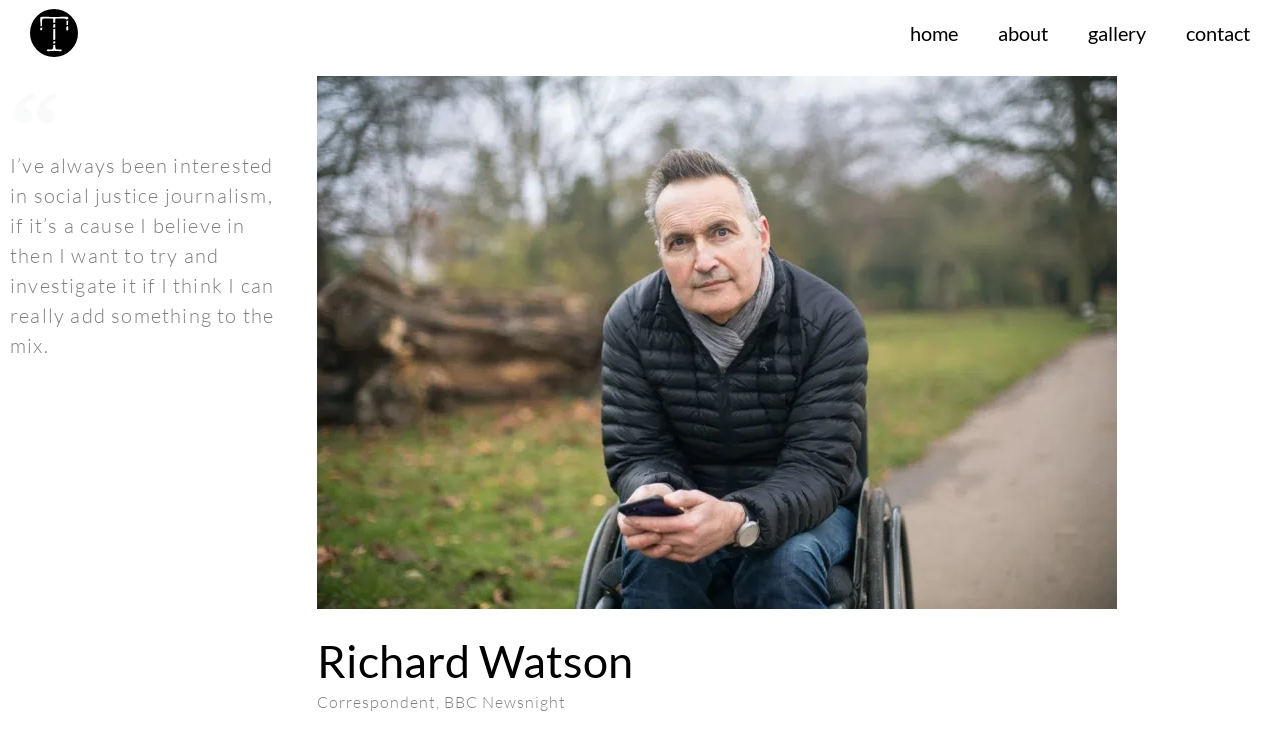

--- FILE ---
content_type: text/html; charset=UTF-8
request_url: https://truthtopowerexhibition.com/2021/04/05/richard-watson-2/
body_size: 12893
content:
<!doctype html>
<html lang="en-GB">
<head>
	<meta charset="UTF-8">
	<meta name="viewport" content="width=device-width, initial-scale=1">
	<link rel="profile" href="https://gmpg.org/xfn/11">
	<meta name='robots' content='index, follow, max-image-preview:large, max-snippet:-1, max-video-preview:-1' />
	<style>img:is([sizes="auto" i], [sizes^="auto," i]) { contain-intrinsic-size: 3000px 1500px }</style>
	
	<!-- This site is optimized with the Yoast SEO plugin v26.4 - https://yoast.com/wordpress/plugins/seo/ -->
	<title>Richard Watson - Truth to Power exhibition</title>
	<link rel="canonical" href="https://truthtopowerexhibition.com/2021/04/05/richard-watson-2/" />
	<meta property="og:locale" content="en_GB" />
	<meta property="og:type" content="article" />
	<meta property="og:title" content="Richard Watson - Truth to Power exhibition" />
	<meta property="og:description" content="Journalist at large. Has worked at Place one and Place two. He is author of two books of interesting things. Other intriguing information may be added here." />
	<meta property="og:url" content="https://truthtopowerexhibition.com/2021/04/05/richard-watson-2/" />
	<meta property="og:site_name" content="Truth to Power exhibition" />
	<meta property="article:published_time" content="2021-04-05T15:35:44+00:00" />
	<meta property="article:modified_time" content="2021-05-15T17:09:40+00:00" />
	<meta property="og:image" content="https://i0.wp.com/truthtopowerexhibition.com/wp-content/uploads/2021/04/Richard-Watson_1574.jpg?fit=500%2C500&ssl=1" />
	<meta property="og:image:width" content="500" />
	<meta property="og:image:height" content="500" />
	<meta property="og:image:type" content="image/jpeg" />
	<meta name="author" content="MCTruthDave" />
	<meta name="twitter:card" content="summary_large_image" />
	<meta name="twitter:creator" content="@Truthtopowerexb" />
	<meta name="twitter:site" content="@Truthtopowerexb" />
	<meta name="twitter:label1" content="Written by" />
	<meta name="twitter:data1" content="MCTruthDave" />
	<meta name="twitter:label2" content="Estimated reading time" />
	<meta name="twitter:data2" content="1 minute" />
	<script type="application/ld+json" class="yoast-schema-graph">{"@context":"https://schema.org","@graph":[{"@type":"Article","@id":"https://truthtopowerexhibition.com/2021/04/05/richard-watson-2/#article","isPartOf":{"@id":"https://truthtopowerexhibition.com/2021/04/05/richard-watson-2/"},"author":{"name":"MCTruthDave","@id":"https://truthtopowerexhibition.com/#/schema/person/297a9c0537753af20c26cf046885067a"},"headline":"Richard Watson","datePublished":"2021-04-05T15:35:44+00:00","dateModified":"2021-05-15T17:09:40+00:00","mainEntityOfPage":{"@id":"https://truthtopowerexhibition.com/2021/04/05/richard-watson-2/"},"wordCount":20,"publisher":{"@id":"https://truthtopowerexhibition.com/#organization"},"image":{"@id":"https://truthtopowerexhibition.com/2021/04/05/richard-watson-2/#primaryimage"},"thumbnailUrl":"https://i0.wp.com/truthtopowerexhibition.com/wp-content/uploads/2021/04/Richard-Watson_1574.jpg?fit=500%2C500&ssl=1","articleSection":["Journalist"],"inLanguage":"en-GB"},{"@type":"WebPage","@id":"https://truthtopowerexhibition.com/2021/04/05/richard-watson-2/","url":"https://truthtopowerexhibition.com/2021/04/05/richard-watson-2/","name":"Richard Watson - Truth to Power exhibition","isPartOf":{"@id":"https://truthtopowerexhibition.com/#website"},"primaryImageOfPage":{"@id":"https://truthtopowerexhibition.com/2021/04/05/richard-watson-2/#primaryimage"},"image":{"@id":"https://truthtopowerexhibition.com/2021/04/05/richard-watson-2/#primaryimage"},"thumbnailUrl":"https://i0.wp.com/truthtopowerexhibition.com/wp-content/uploads/2021/04/Richard-Watson_1574.jpg?fit=500%2C500&ssl=1","datePublished":"2021-04-05T15:35:44+00:00","dateModified":"2021-05-15T17:09:40+00:00","breadcrumb":{"@id":"https://truthtopowerexhibition.com/2021/04/05/richard-watson-2/#breadcrumb"},"inLanguage":"en-GB","potentialAction":[{"@type":"ReadAction","target":["https://truthtopowerexhibition.com/2021/04/05/richard-watson-2/"]}]},{"@type":"ImageObject","inLanguage":"en-GB","@id":"https://truthtopowerexhibition.com/2021/04/05/richard-watson-2/#primaryimage","url":"https://i0.wp.com/truthtopowerexhibition.com/wp-content/uploads/2021/04/Richard-Watson_1574.jpg?fit=500%2C500&ssl=1","contentUrl":"https://i0.wp.com/truthtopowerexhibition.com/wp-content/uploads/2021/04/Richard-Watson_1574.jpg?fit=500%2C500&ssl=1","width":500,"height":500,"caption":"photograph of BBC Newsnight journalist Richard Watson wearing a Covid Mask."},{"@type":"BreadcrumbList","@id":"https://truthtopowerexhibition.com/2021/04/05/richard-watson-2/#breadcrumb","itemListElement":[{"@type":"ListItem","position":1,"name":"Home","item":"https://truthtopowerexhibition.com/"},{"@type":"ListItem","position":2,"name":"Richard Watson"}]},{"@type":"WebSite","@id":"https://truthtopowerexhibition.com/#website","url":"https://truthtopowerexhibition.com/","name":"Truth to Power exhibition","description":"Portrait photography of journalists","publisher":{"@id":"https://truthtopowerexhibition.com/#organization"},"potentialAction":[{"@type":"SearchAction","target":{"@type":"EntryPoint","urlTemplate":"https://truthtopowerexhibition.com/?s={search_term_string}"},"query-input":{"@type":"PropertyValueSpecification","valueRequired":true,"valueName":"search_term_string"}}],"inLanguage":"en-GB"},{"@type":"Organization","@id":"https://truthtopowerexhibition.com/#organization","name":"Truth to power Exhibition","url":"https://truthtopowerexhibition.com/","logo":{"@type":"ImageObject","inLanguage":"en-GB","@id":"https://truthtopowerexhibition.com/#/schema/logo/image/","url":"https://truthtopowerexhibition.com/wp-content/uploads/2021/01/FaviconSVG.svg","contentUrl":"https://truthtopowerexhibition.com/wp-content/uploads/2021/01/FaviconSVG.svg","width":1,"height":1,"caption":"Truth to power Exhibition"},"image":{"@id":"https://truthtopowerexhibition.com/#/schema/logo/image/"},"sameAs":["https://x.com/Truthtopowerexb","https://www.instagram.com/truthtopowerexb/","https://www.youtube.com/channel/UCH8mysXGIyfxJl704lgtbKw"]},{"@type":"Person","@id":"https://truthtopowerexhibition.com/#/schema/person/297a9c0537753af20c26cf046885067a","name":"MCTruthDave","image":{"@type":"ImageObject","inLanguage":"en-GB","@id":"https://truthtopowerexhibition.com/#/schema/person/image/","url":"https://secure.gravatar.com/avatar/52a08b326375dbaddec3da8a04595da03f2978d462a1cc333c89cc5396ce1daf?s=96&d=mm&r=g","contentUrl":"https://secure.gravatar.com/avatar/52a08b326375dbaddec3da8a04595da03f2978d462a1cc333c89cc5396ce1daf?s=96&d=mm&r=g","caption":"MCTruthDave"},"sameAs":["https://truthtopowerexhibition.com"],"url":"https://truthtopowerexhibition.com/author/mctruthdave/"}]}</script>
	<!-- / Yoast SEO plugin. -->


<link rel='dns-prefetch' href='//stats.wp.com' />
<link rel='preconnect' href='//c0.wp.com' />
<link rel='preconnect' href='//i0.wp.com' />
<link rel="alternate" type="application/rss+xml" title="Truth to Power exhibition &raquo; Feed" href="https://truthtopowerexhibition.com/feed/" />
<link rel="alternate" type="application/rss+xml" title="Truth to Power exhibition &raquo; Comments Feed" href="https://truthtopowerexhibition.com/comments/feed/" />
<link rel="alternate" type="application/rss+xml" title="Truth to Power exhibition &raquo; Richard Watson Comments Feed" href="https://truthtopowerexhibition.com/2021/04/05/richard-watson-2/feed/" />
<script>
window._wpemojiSettings = {"baseUrl":"https:\/\/s.w.org\/images\/core\/emoji\/16.0.1\/72x72\/","ext":".png","svgUrl":"https:\/\/s.w.org\/images\/core\/emoji\/16.0.1\/svg\/","svgExt":".svg","source":{"concatemoji":"https:\/\/truthtopowerexhibition.com\/wp-includes\/js\/wp-emoji-release.min.js?ver=6.8.3"}};
/*! This file is auto-generated */
!function(s,n){var o,i,e;function c(e){try{var t={supportTests:e,timestamp:(new Date).valueOf()};sessionStorage.setItem(o,JSON.stringify(t))}catch(e){}}function p(e,t,n){e.clearRect(0,0,e.canvas.width,e.canvas.height),e.fillText(t,0,0);var t=new Uint32Array(e.getImageData(0,0,e.canvas.width,e.canvas.height).data),a=(e.clearRect(0,0,e.canvas.width,e.canvas.height),e.fillText(n,0,0),new Uint32Array(e.getImageData(0,0,e.canvas.width,e.canvas.height).data));return t.every(function(e,t){return e===a[t]})}function u(e,t){e.clearRect(0,0,e.canvas.width,e.canvas.height),e.fillText(t,0,0);for(var n=e.getImageData(16,16,1,1),a=0;a<n.data.length;a++)if(0!==n.data[a])return!1;return!0}function f(e,t,n,a){switch(t){case"flag":return n(e,"\ud83c\udff3\ufe0f\u200d\u26a7\ufe0f","\ud83c\udff3\ufe0f\u200b\u26a7\ufe0f")?!1:!n(e,"\ud83c\udde8\ud83c\uddf6","\ud83c\udde8\u200b\ud83c\uddf6")&&!n(e,"\ud83c\udff4\udb40\udc67\udb40\udc62\udb40\udc65\udb40\udc6e\udb40\udc67\udb40\udc7f","\ud83c\udff4\u200b\udb40\udc67\u200b\udb40\udc62\u200b\udb40\udc65\u200b\udb40\udc6e\u200b\udb40\udc67\u200b\udb40\udc7f");case"emoji":return!a(e,"\ud83e\udedf")}return!1}function g(e,t,n,a){var r="undefined"!=typeof WorkerGlobalScope&&self instanceof WorkerGlobalScope?new OffscreenCanvas(300,150):s.createElement("canvas"),o=r.getContext("2d",{willReadFrequently:!0}),i=(o.textBaseline="top",o.font="600 32px Arial",{});return e.forEach(function(e){i[e]=t(o,e,n,a)}),i}function t(e){var t=s.createElement("script");t.src=e,t.defer=!0,s.head.appendChild(t)}"undefined"!=typeof Promise&&(o="wpEmojiSettingsSupports",i=["flag","emoji"],n.supports={everything:!0,everythingExceptFlag:!0},e=new Promise(function(e){s.addEventListener("DOMContentLoaded",e,{once:!0})}),new Promise(function(t){var n=function(){try{var e=JSON.parse(sessionStorage.getItem(o));if("object"==typeof e&&"number"==typeof e.timestamp&&(new Date).valueOf()<e.timestamp+604800&&"object"==typeof e.supportTests)return e.supportTests}catch(e){}return null}();if(!n){if("undefined"!=typeof Worker&&"undefined"!=typeof OffscreenCanvas&&"undefined"!=typeof URL&&URL.createObjectURL&&"undefined"!=typeof Blob)try{var e="postMessage("+g.toString()+"("+[JSON.stringify(i),f.toString(),p.toString(),u.toString()].join(",")+"));",a=new Blob([e],{type:"text/javascript"}),r=new Worker(URL.createObjectURL(a),{name:"wpTestEmojiSupports"});return void(r.onmessage=function(e){c(n=e.data),r.terminate(),t(n)})}catch(e){}c(n=g(i,f,p,u))}t(n)}).then(function(e){for(var t in e)n.supports[t]=e[t],n.supports.everything=n.supports.everything&&n.supports[t],"flag"!==t&&(n.supports.everythingExceptFlag=n.supports.everythingExceptFlag&&n.supports[t]);n.supports.everythingExceptFlag=n.supports.everythingExceptFlag&&!n.supports.flag,n.DOMReady=!1,n.readyCallback=function(){n.DOMReady=!0}}).then(function(){return e}).then(function(){var e;n.supports.everything||(n.readyCallback(),(e=n.source||{}).concatemoji?t(e.concatemoji):e.wpemoji&&e.twemoji&&(t(e.twemoji),t(e.wpemoji)))}))}((window,document),window._wpemojiSettings);
</script>
<style id='wp-emoji-styles-inline-css'>

	img.wp-smiley, img.emoji {
		display: inline !important;
		border: none !important;
		box-shadow: none !important;
		height: 1em !important;
		width: 1em !important;
		margin: 0 0.07em !important;
		vertical-align: -0.1em !important;
		background: none !important;
		padding: 0 !important;
	}
</style>
<link rel='stylesheet' id='mediaelement-css' href='https://c0.wp.com/c/6.8.3/wp-includes/js/mediaelement/mediaelementplayer-legacy.min.css' media='all' />
<link rel='stylesheet' id='wp-mediaelement-css' href='https://c0.wp.com/c/6.8.3/wp-includes/js/mediaelement/wp-mediaelement.min.css' media='all' />
<style id='jetpack-sharing-buttons-style-inline-css'>
.jetpack-sharing-buttons__services-list{display:flex;flex-direction:row;flex-wrap:wrap;gap:0;list-style-type:none;margin:5px;padding:0}.jetpack-sharing-buttons__services-list.has-small-icon-size{font-size:12px}.jetpack-sharing-buttons__services-list.has-normal-icon-size{font-size:16px}.jetpack-sharing-buttons__services-list.has-large-icon-size{font-size:24px}.jetpack-sharing-buttons__services-list.has-huge-icon-size{font-size:36px}@media print{.jetpack-sharing-buttons__services-list{display:none!important}}.editor-styles-wrapper .wp-block-jetpack-sharing-buttons{gap:0;padding-inline-start:0}ul.jetpack-sharing-buttons__services-list.has-background{padding:1.25em 2.375em}
</style>
<style id='global-styles-inline-css'>
:root{--wp--preset--aspect-ratio--square: 1;--wp--preset--aspect-ratio--4-3: 4/3;--wp--preset--aspect-ratio--3-4: 3/4;--wp--preset--aspect-ratio--3-2: 3/2;--wp--preset--aspect-ratio--2-3: 2/3;--wp--preset--aspect-ratio--16-9: 16/9;--wp--preset--aspect-ratio--9-16: 9/16;--wp--preset--color--black: #000000;--wp--preset--color--cyan-bluish-gray: #abb8c3;--wp--preset--color--white: #ffffff;--wp--preset--color--pale-pink: #f78da7;--wp--preset--color--vivid-red: #cf2e2e;--wp--preset--color--luminous-vivid-orange: #ff6900;--wp--preset--color--luminous-vivid-amber: #fcb900;--wp--preset--color--light-green-cyan: #7bdcb5;--wp--preset--color--vivid-green-cyan: #00d084;--wp--preset--color--pale-cyan-blue: #8ed1fc;--wp--preset--color--vivid-cyan-blue: #0693e3;--wp--preset--color--vivid-purple: #9b51e0;--wp--preset--gradient--vivid-cyan-blue-to-vivid-purple: linear-gradient(135deg,rgba(6,147,227,1) 0%,rgb(155,81,224) 100%);--wp--preset--gradient--light-green-cyan-to-vivid-green-cyan: linear-gradient(135deg,rgb(122,220,180) 0%,rgb(0,208,130) 100%);--wp--preset--gradient--luminous-vivid-amber-to-luminous-vivid-orange: linear-gradient(135deg,rgba(252,185,0,1) 0%,rgba(255,105,0,1) 100%);--wp--preset--gradient--luminous-vivid-orange-to-vivid-red: linear-gradient(135deg,rgba(255,105,0,1) 0%,rgb(207,46,46) 100%);--wp--preset--gradient--very-light-gray-to-cyan-bluish-gray: linear-gradient(135deg,rgb(238,238,238) 0%,rgb(169,184,195) 100%);--wp--preset--gradient--cool-to-warm-spectrum: linear-gradient(135deg,rgb(74,234,220) 0%,rgb(151,120,209) 20%,rgb(207,42,186) 40%,rgb(238,44,130) 60%,rgb(251,105,98) 80%,rgb(254,248,76) 100%);--wp--preset--gradient--blush-light-purple: linear-gradient(135deg,rgb(255,206,236) 0%,rgb(152,150,240) 100%);--wp--preset--gradient--blush-bordeaux: linear-gradient(135deg,rgb(254,205,165) 0%,rgb(254,45,45) 50%,rgb(107,0,62) 100%);--wp--preset--gradient--luminous-dusk: linear-gradient(135deg,rgb(255,203,112) 0%,rgb(199,81,192) 50%,rgb(65,88,208) 100%);--wp--preset--gradient--pale-ocean: linear-gradient(135deg,rgb(255,245,203) 0%,rgb(182,227,212) 50%,rgb(51,167,181) 100%);--wp--preset--gradient--electric-grass: linear-gradient(135deg,rgb(202,248,128) 0%,rgb(113,206,126) 100%);--wp--preset--gradient--midnight: linear-gradient(135deg,rgb(2,3,129) 0%,rgb(40,116,252) 100%);--wp--preset--font-size--small: 13px;--wp--preset--font-size--medium: 20px;--wp--preset--font-size--large: 36px;--wp--preset--font-size--x-large: 42px;--wp--preset--spacing--20: 0.44rem;--wp--preset--spacing--30: 0.67rem;--wp--preset--spacing--40: 1rem;--wp--preset--spacing--50: 1.5rem;--wp--preset--spacing--60: 2.25rem;--wp--preset--spacing--70: 3.38rem;--wp--preset--spacing--80: 5.06rem;--wp--preset--shadow--natural: 6px 6px 9px rgba(0, 0, 0, 0.2);--wp--preset--shadow--deep: 12px 12px 50px rgba(0, 0, 0, 0.4);--wp--preset--shadow--sharp: 6px 6px 0px rgba(0, 0, 0, 0.2);--wp--preset--shadow--outlined: 6px 6px 0px -3px rgba(255, 255, 255, 1), 6px 6px rgba(0, 0, 0, 1);--wp--preset--shadow--crisp: 6px 6px 0px rgba(0, 0, 0, 1);}:root { --wp--style--global--content-size: 800px;--wp--style--global--wide-size: 1200px; }:where(body) { margin: 0; }.wp-site-blocks > .alignleft { float: left; margin-right: 2em; }.wp-site-blocks > .alignright { float: right; margin-left: 2em; }.wp-site-blocks > .aligncenter { justify-content: center; margin-left: auto; margin-right: auto; }:where(.wp-site-blocks) > * { margin-block-start: 24px; margin-block-end: 0; }:where(.wp-site-blocks) > :first-child { margin-block-start: 0; }:where(.wp-site-blocks) > :last-child { margin-block-end: 0; }:root { --wp--style--block-gap: 24px; }:root :where(.is-layout-flow) > :first-child{margin-block-start: 0;}:root :where(.is-layout-flow) > :last-child{margin-block-end: 0;}:root :where(.is-layout-flow) > *{margin-block-start: 24px;margin-block-end: 0;}:root :where(.is-layout-constrained) > :first-child{margin-block-start: 0;}:root :where(.is-layout-constrained) > :last-child{margin-block-end: 0;}:root :where(.is-layout-constrained) > *{margin-block-start: 24px;margin-block-end: 0;}:root :where(.is-layout-flex){gap: 24px;}:root :where(.is-layout-grid){gap: 24px;}.is-layout-flow > .alignleft{float: left;margin-inline-start: 0;margin-inline-end: 2em;}.is-layout-flow > .alignright{float: right;margin-inline-start: 2em;margin-inline-end: 0;}.is-layout-flow > .aligncenter{margin-left: auto !important;margin-right: auto !important;}.is-layout-constrained > .alignleft{float: left;margin-inline-start: 0;margin-inline-end: 2em;}.is-layout-constrained > .alignright{float: right;margin-inline-start: 2em;margin-inline-end: 0;}.is-layout-constrained > .aligncenter{margin-left: auto !important;margin-right: auto !important;}.is-layout-constrained > :where(:not(.alignleft):not(.alignright):not(.alignfull)){max-width: var(--wp--style--global--content-size);margin-left: auto !important;margin-right: auto !important;}.is-layout-constrained > .alignwide{max-width: var(--wp--style--global--wide-size);}body .is-layout-flex{display: flex;}.is-layout-flex{flex-wrap: wrap;align-items: center;}.is-layout-flex > :is(*, div){margin: 0;}body .is-layout-grid{display: grid;}.is-layout-grid > :is(*, div){margin: 0;}body{padding-top: 0px;padding-right: 0px;padding-bottom: 0px;padding-left: 0px;}a:where(:not(.wp-element-button)){text-decoration: underline;}:root :where(.wp-element-button, .wp-block-button__link){background-color: #32373c;border-width: 0;color: #fff;font-family: inherit;font-size: inherit;line-height: inherit;padding: calc(0.667em + 2px) calc(1.333em + 2px);text-decoration: none;}.has-black-color{color: var(--wp--preset--color--black) !important;}.has-cyan-bluish-gray-color{color: var(--wp--preset--color--cyan-bluish-gray) !important;}.has-white-color{color: var(--wp--preset--color--white) !important;}.has-pale-pink-color{color: var(--wp--preset--color--pale-pink) !important;}.has-vivid-red-color{color: var(--wp--preset--color--vivid-red) !important;}.has-luminous-vivid-orange-color{color: var(--wp--preset--color--luminous-vivid-orange) !important;}.has-luminous-vivid-amber-color{color: var(--wp--preset--color--luminous-vivid-amber) !important;}.has-light-green-cyan-color{color: var(--wp--preset--color--light-green-cyan) !important;}.has-vivid-green-cyan-color{color: var(--wp--preset--color--vivid-green-cyan) !important;}.has-pale-cyan-blue-color{color: var(--wp--preset--color--pale-cyan-blue) !important;}.has-vivid-cyan-blue-color{color: var(--wp--preset--color--vivid-cyan-blue) !important;}.has-vivid-purple-color{color: var(--wp--preset--color--vivid-purple) !important;}.has-black-background-color{background-color: var(--wp--preset--color--black) !important;}.has-cyan-bluish-gray-background-color{background-color: var(--wp--preset--color--cyan-bluish-gray) !important;}.has-white-background-color{background-color: var(--wp--preset--color--white) !important;}.has-pale-pink-background-color{background-color: var(--wp--preset--color--pale-pink) !important;}.has-vivid-red-background-color{background-color: var(--wp--preset--color--vivid-red) !important;}.has-luminous-vivid-orange-background-color{background-color: var(--wp--preset--color--luminous-vivid-orange) !important;}.has-luminous-vivid-amber-background-color{background-color: var(--wp--preset--color--luminous-vivid-amber) !important;}.has-light-green-cyan-background-color{background-color: var(--wp--preset--color--light-green-cyan) !important;}.has-vivid-green-cyan-background-color{background-color: var(--wp--preset--color--vivid-green-cyan) !important;}.has-pale-cyan-blue-background-color{background-color: var(--wp--preset--color--pale-cyan-blue) !important;}.has-vivid-cyan-blue-background-color{background-color: var(--wp--preset--color--vivid-cyan-blue) !important;}.has-vivid-purple-background-color{background-color: var(--wp--preset--color--vivid-purple) !important;}.has-black-border-color{border-color: var(--wp--preset--color--black) !important;}.has-cyan-bluish-gray-border-color{border-color: var(--wp--preset--color--cyan-bluish-gray) !important;}.has-white-border-color{border-color: var(--wp--preset--color--white) !important;}.has-pale-pink-border-color{border-color: var(--wp--preset--color--pale-pink) !important;}.has-vivid-red-border-color{border-color: var(--wp--preset--color--vivid-red) !important;}.has-luminous-vivid-orange-border-color{border-color: var(--wp--preset--color--luminous-vivid-orange) !important;}.has-luminous-vivid-amber-border-color{border-color: var(--wp--preset--color--luminous-vivid-amber) !important;}.has-light-green-cyan-border-color{border-color: var(--wp--preset--color--light-green-cyan) !important;}.has-vivid-green-cyan-border-color{border-color: var(--wp--preset--color--vivid-green-cyan) !important;}.has-pale-cyan-blue-border-color{border-color: var(--wp--preset--color--pale-cyan-blue) !important;}.has-vivid-cyan-blue-border-color{border-color: var(--wp--preset--color--vivid-cyan-blue) !important;}.has-vivid-purple-border-color{border-color: var(--wp--preset--color--vivid-purple) !important;}.has-vivid-cyan-blue-to-vivid-purple-gradient-background{background: var(--wp--preset--gradient--vivid-cyan-blue-to-vivid-purple) !important;}.has-light-green-cyan-to-vivid-green-cyan-gradient-background{background: var(--wp--preset--gradient--light-green-cyan-to-vivid-green-cyan) !important;}.has-luminous-vivid-amber-to-luminous-vivid-orange-gradient-background{background: var(--wp--preset--gradient--luminous-vivid-amber-to-luminous-vivid-orange) !important;}.has-luminous-vivid-orange-to-vivid-red-gradient-background{background: var(--wp--preset--gradient--luminous-vivid-orange-to-vivid-red) !important;}.has-very-light-gray-to-cyan-bluish-gray-gradient-background{background: var(--wp--preset--gradient--very-light-gray-to-cyan-bluish-gray) !important;}.has-cool-to-warm-spectrum-gradient-background{background: var(--wp--preset--gradient--cool-to-warm-spectrum) !important;}.has-blush-light-purple-gradient-background{background: var(--wp--preset--gradient--blush-light-purple) !important;}.has-blush-bordeaux-gradient-background{background: var(--wp--preset--gradient--blush-bordeaux) !important;}.has-luminous-dusk-gradient-background{background: var(--wp--preset--gradient--luminous-dusk) !important;}.has-pale-ocean-gradient-background{background: var(--wp--preset--gradient--pale-ocean) !important;}.has-electric-grass-gradient-background{background: var(--wp--preset--gradient--electric-grass) !important;}.has-midnight-gradient-background{background: var(--wp--preset--gradient--midnight) !important;}.has-small-font-size{font-size: var(--wp--preset--font-size--small) !important;}.has-medium-font-size{font-size: var(--wp--preset--font-size--medium) !important;}.has-large-font-size{font-size: var(--wp--preset--font-size--large) !important;}.has-x-large-font-size{font-size: var(--wp--preset--font-size--x-large) !important;}
:root :where(.wp-block-pullquote){font-size: 1.5em;line-height: 1.6;}
</style>
<link rel='stylesheet' id='hello-elementor-css' href='https://truthtopowerexhibition.com/wp-content/themes/hello-elementor/assets/css/reset.css?ver=3.4.5' media='all' />
<link rel='stylesheet' id='hello-elementor-theme-style-css' href='https://truthtopowerexhibition.com/wp-content/themes/hello-elementor/assets/css/theme.css?ver=3.4.5' media='all' />
<link rel='stylesheet' id='hello-elementor-header-footer-css' href='https://truthtopowerexhibition.com/wp-content/themes/hello-elementor/assets/css/header-footer.css?ver=3.4.5' media='all' />
<link rel='stylesheet' id='elementor-icons-css' href='https://truthtopowerexhibition.com/wp-content/plugins/elementor/assets/lib/eicons/css/elementor-icons.min.css?ver=5.44.0' media='all' />
<link rel='stylesheet' id='elementor-frontend-css' href='https://truthtopowerexhibition.com/wp-content/plugins/elementor/assets/css/frontend.min.css?ver=3.33.1' media='all' />
<link rel='stylesheet' id='elementor-post-6-css' href='https://truthtopowerexhibition.com/wp-content/uploads/elementor/css/post-6.css?ver=1763484020' media='all' />
<link rel='stylesheet' id='elementor-pro-css' href='https://truthtopowerexhibition.com/wp-content/plugins/elementor-pro/assets/css/frontend.min.css?ver=3.17.1' media='all' />
<link rel='stylesheet' id='font-awesome-5-all-css' href='https://truthtopowerexhibition.com/wp-content/plugins/elementor/assets/lib/font-awesome/css/all.min.css?ver=3.33.1' media='all' />
<link rel='stylesheet' id='font-awesome-4-shim-css' href='https://truthtopowerexhibition.com/wp-content/plugins/elementor/assets/lib/font-awesome/css/v4-shims.min.css?ver=3.33.1' media='all' />
<link rel='stylesheet' id='elementor-icons-shared-0-css' href='https://truthtopowerexhibition.com/wp-content/plugins/elementor/assets/lib/font-awesome/css/fontawesome.min.css?ver=5.15.3' media='all' />
<link rel='stylesheet' id='elementor-icons-fa-brands-css' href='https://truthtopowerexhibition.com/wp-content/plugins/elementor/assets/lib/font-awesome/css/brands.min.css?ver=5.15.3' media='all' />
<link rel='stylesheet' id='widget-image-css' href='https://truthtopowerexhibition.com/wp-content/plugins/elementor/assets/css/widget-image.min.css?ver=3.33.1' media='all' />
<link rel='stylesheet' id='widget-heading-css' href='https://truthtopowerexhibition.com/wp-content/plugins/elementor/assets/css/widget-heading.min.css?ver=3.33.1' media='all' />
<link rel='stylesheet' id='widget-video-css' href='https://truthtopowerexhibition.com/wp-content/plugins/elementor/assets/css/widget-video.min.css?ver=3.33.1' media='all' />
<link rel='stylesheet' id='elementor-post-1161-css' href='https://truthtopowerexhibition.com/wp-content/uploads/elementor/css/post-1161.css?ver=1763510798' media='all' />
<link rel='stylesheet' id='elementor-post-10-css' href='https://truthtopowerexhibition.com/wp-content/uploads/elementor/css/post-10.css?ver=1763484021' media='all' />
<link rel='stylesheet' id='elementor-post-37-css' href='https://truthtopowerexhibition.com/wp-content/uploads/elementor/css/post-37.css?ver=1763484021' media='all' />
<link rel='stylesheet' id='elementor-gf-local-lato-css' href='https://truthtopowerexhibition.com/wp-content/uploads/elementor/google-fonts/css/lato.css?ver=1742229767' media='all' />
<script src="https://truthtopowerexhibition.com/wp-content/plugins/elementor/assets/lib/font-awesome/js/v4-shims.min.js?ver=3.33.1" id="font-awesome-4-shim-js"></script>
<script src="https://c0.wp.com/c/6.8.3/wp-includes/js/jquery/jquery.min.js" id="jquery-core-js"></script>
<script src="https://c0.wp.com/c/6.8.3/wp-includes/js/jquery/jquery-migrate.min.js" id="jquery-migrate-js"></script>
<link rel="https://api.w.org/" href="https://truthtopowerexhibition.com/wp-json/" /><link rel="alternate" title="JSON" type="application/json" href="https://truthtopowerexhibition.com/wp-json/wp/v2/posts/1161" /><link rel="EditURI" type="application/rsd+xml" title="RSD" href="https://truthtopowerexhibition.com/xmlrpc.php?rsd" />
<meta name="generator" content="WordPress 6.8.3" />
<link rel='shortlink' href='https://truthtopowerexhibition.com/?p=1161' />
<link rel="alternate" title="oEmbed (JSON)" type="application/json+oembed" href="https://truthtopowerexhibition.com/wp-json/oembed/1.0/embed?url=https%3A%2F%2Ftruthtopowerexhibition.com%2F2021%2F04%2F05%2Frichard-watson-2%2F" />
<link rel="alternate" title="oEmbed (XML)" type="text/xml+oembed" href="https://truthtopowerexhibition.com/wp-json/oembed/1.0/embed?url=https%3A%2F%2Ftruthtopowerexhibition.com%2F2021%2F04%2F05%2Frichard-watson-2%2F&#038;format=xml" />
	<style>img#wpstats{display:none}</style>
		<meta name="description" content="Journalist at large. Has worked at Place one and Place two. He is author of two books of interesting things. Other intriguing information may be added here.">
<meta name="generator" content="Elementor 3.33.1; features: additional_custom_breakpoints; settings: css_print_method-external, google_font-enabled, font_display-auto">
			<style>
				.e-con.e-parent:nth-of-type(n+4):not(.e-lazyloaded):not(.e-no-lazyload),
				.e-con.e-parent:nth-of-type(n+4):not(.e-lazyloaded):not(.e-no-lazyload) * {
					background-image: none !important;
				}
				@media screen and (max-height: 1024px) {
					.e-con.e-parent:nth-of-type(n+3):not(.e-lazyloaded):not(.e-no-lazyload),
					.e-con.e-parent:nth-of-type(n+3):not(.e-lazyloaded):not(.e-no-lazyload) * {
						background-image: none !important;
					}
				}
				@media screen and (max-height: 640px) {
					.e-con.e-parent:nth-of-type(n+2):not(.e-lazyloaded):not(.e-no-lazyload),
					.e-con.e-parent:nth-of-type(n+2):not(.e-lazyloaded):not(.e-no-lazyload) * {
						background-image: none !important;
					}
				}
			</style>
			<link rel="icon" href="https://truthtopowerexhibition.com/wp-content/uploads/2021/01/FaviconSVG.svg" sizes="32x32" />
<link rel="icon" href="https://truthtopowerexhibition.com/wp-content/uploads/2021/01/FaviconSVG.svg" sizes="192x192" />
<link rel="apple-touch-icon" href="https://truthtopowerexhibition.com/wp-content/uploads/2021/01/FaviconSVG.svg" />
<meta name="msapplication-TileImage" content="https://truthtopowerexhibition.com/wp-content/uploads/2021/01/FaviconSVG.svg" />
</head>
<body class="wp-singular post-template post-template-elementor_header_footer single single-post postid-1161 single-format-standard wp-custom-logo wp-embed-responsive wp-theme-hello-elementor hello-elementor-default elementor-default elementor-template-full-width elementor-kit-6 elementor-page elementor-page-1161">


<a class="skip-link screen-reader-text" href="#content">Skip to content</a>

		<div data-elementor-type="header" data-elementor-id="10" class="elementor elementor-10 elementor-location-header" data-elementor-post-type="elementor_library">
					<div class="elementor-section-wrap">
								<section class="elementor-section elementor-top-section elementor-element elementor-element-9f75e63 elementor-section-height-min-height elementor-section-boxed elementor-section-height-default elementor-section-items-middle" data-id="9f75e63" data-element_type="section">
						<div class="elementor-container elementor-column-gap-default">
					<div class="elementor-column elementor-col-50 elementor-top-column elementor-element elementor-element-37401f7" data-id="37401f7" data-element_type="column">
			<div class="elementor-widget-wrap elementor-element-populated">
						<div class="elementor-element elementor-element-98d7114 elementor-widget elementor-widget-theme-site-logo elementor-widget-image" data-id="98d7114" data-element_type="widget" data-widget_type="theme-site-logo.default">
				<div class="elementor-widget-container">
										<div class="elementor-image">
								<a href="https://truthtopowerexhibition.com">
			<img src="https://truthtopowerexhibition.com/wp-content/uploads/2021/01/FaviconSVG.svg" class="attachment-full size-full wp-image-19" alt="Truth to power exhibition icon" />				</a>
										</div>
								</div>
				</div>
					</div>
		</div>
				<div class="elementor-column elementor-col-50 elementor-top-column elementor-element elementor-element-91f3978" data-id="91f3978" data-element_type="column">
			<div class="elementor-widget-wrap elementor-element-populated">
						<div class="elementor-element elementor-element-ca6482f elementor-nav-menu__align-right elementor-nav-menu__text-align-center elementor-nav-menu--dropdown-mobile elementor-nav-menu--stretch elementor-nav-menu--toggle elementor-nav-menu--burger elementor-widget elementor-widget-nav-menu" data-id="ca6482f" data-element_type="widget" data-settings="{&quot;full_width&quot;:&quot;stretch&quot;,&quot;submenu_icon&quot;:{&quot;value&quot;:&quot;&lt;i class=\&quot;\&quot;&gt;&lt;\/i&gt;&quot;,&quot;library&quot;:&quot;&quot;},&quot;layout&quot;:&quot;horizontal&quot;,&quot;toggle&quot;:&quot;burger&quot;}" data-widget_type="nav-menu.default">
				<div class="elementor-widget-container">
								<nav class="elementor-nav-menu--main elementor-nav-menu__container elementor-nav-menu--layout-horizontal e--pointer-none">
				<ul id="menu-1-ca6482f" class="elementor-nav-menu"><li class="menu-item menu-item-type-post_type menu-item-object-page menu-item-home menu-item-609"><a href="https://truthtopowerexhibition.com/" class="elementor-item">home</a></li>
<li class="menu-item menu-item-type-custom menu-item-object-custom menu-item-home menu-item-25"><a href="https://truthtopowerexhibition.com/#about" class="elementor-item elementor-item-anchor">about</a></li>
<li class="menu-item menu-item-type-custom menu-item-object-custom menu-item-home menu-item-26"><a href="https://truthtopowerexhibition.com/#gallery" class="elementor-item elementor-item-anchor">gallery</a></li>
<li class="menu-item menu-item-type-post_type menu-item-object-page menu-item-1589"><a href="https://truthtopowerexhibition.com/contact/" class="elementor-item">contact</a></li>
</ul>			</nav>
					<div class="elementor-menu-toggle" role="button" tabindex="0" aria-label="Menu Toggle" aria-expanded="false">
			<i aria-hidden="true" role="presentation" class="elementor-menu-toggle__icon--open eicon-menu-bar"></i><i aria-hidden="true" role="presentation" class="elementor-menu-toggle__icon--close eicon-close"></i>			<span class="elementor-screen-only">Menu</span>
		</div>
					<nav class="elementor-nav-menu--dropdown elementor-nav-menu__container" aria-hidden="true">
				<ul id="menu-2-ca6482f" class="elementor-nav-menu"><li class="menu-item menu-item-type-post_type menu-item-object-page menu-item-home menu-item-609"><a href="https://truthtopowerexhibition.com/" class="elementor-item" tabindex="-1">home</a></li>
<li class="menu-item menu-item-type-custom menu-item-object-custom menu-item-home menu-item-25"><a href="https://truthtopowerexhibition.com/#about" class="elementor-item elementor-item-anchor" tabindex="-1">about</a></li>
<li class="menu-item menu-item-type-custom menu-item-object-custom menu-item-home menu-item-26"><a href="https://truthtopowerexhibition.com/#gallery" class="elementor-item elementor-item-anchor" tabindex="-1">gallery</a></li>
<li class="menu-item menu-item-type-post_type menu-item-object-page menu-item-1589"><a href="https://truthtopowerexhibition.com/contact/" class="elementor-item" tabindex="-1">contact</a></li>
</ul>			</nav>
						</div>
				</div>
					</div>
		</div>
					</div>
		</section>
							</div>
				</div>
				<div data-elementor-type="wp-post" data-elementor-id="1161" class="elementor elementor-1161" data-elementor-post-type="post">
						<section class="elementor-section elementor-top-section elementor-element elementor-element-272c24f6 elementor-section-content-top elementor-section-boxed elementor-section-height-default elementor-section-height-default" data-id="272c24f6" data-element_type="section">
						<div class="elementor-container elementor-column-gap-default">
					<div class="elementor-column elementor-col-50 elementor-top-column elementor-element elementor-element-2b69439a" data-id="2b69439a" data-element_type="column">
			<div class="elementor-widget-wrap elementor-element-populated">
						<div class="elementor-element elementor-element-834b94f elementor-blockquote--skin-quotation elementor-blockquote--align-left elementor-blockquote--button-color-official elementor-widget elementor-widget-blockquote" data-id="834b94f" data-element_type="widget" data-widget_type="blockquote.default">
				<div class="elementor-widget-container">
							<blockquote class="elementor-blockquote">
			<p class="elementor-blockquote__content">
							</p>
							<div class="e-q-footer">
											<cite class="elementor-blockquote__author"><p>I’ve always been interested in social justice journalism, if it’s a cause I believe in then I want to try and investigate it if I think I can really add something to the mix.</p>
</cite>
														</div>
					</blockquote>
						</div>
				</div>
					</div>
		</div>
				<div class="elementor-column elementor-col-50 elementor-top-column elementor-element elementor-element-410a1326" data-id="410a1326" data-element_type="column">
			<div class="elementor-widget-wrap elementor-element-populated">
						<div class="elementor-element elementor-element-683b65f4 elementor-widget elementor-widget-image" data-id="683b65f4" data-element_type="widget" data-widget_type="image.default">
				<div class="elementor-widget-container">
																<a href="https://i0.wp.com/truthtopowerexhibition.com/wp-content/uploads/2021/04/Richard-Watson_4_1280.jpg?ssl=1" data-elementor-open-lightbox="yes" data-e-action-hash="#elementor-action%3Aaction%3Dlightbox%26settings%3DeyJpZCI6IjEzMjEiLCJ1cmwiOiJodHRwczpcL1wvdHJ1dGh0b3Bvd2VyZXhoaWJpdGlvbi5jb21cL3dwLWNvbnRlbnRcL3VwbG9hZHNcLzIwMjFcLzA0XC9SaWNoYXJkLVdhdHNvbl80XzEyODAuanBnIn0%3D">
							<img data-recalc-dims="1" decoding="async" src="https://i0.wp.com/truthtopowerexhibition.com/wp-content/uploads/elementor/thumbs/Richard-Watson_4_1280-p7bg3tu0t146so9edbmdubnoj0nz9ypru7gqdj5r7k.jpg?w=800&#038;ssl=1" title="Richard Watson &#8211; BBC Newsnight journalist" alt="Portrait photograph of BBC Newsnight journalist Richard Watson" loading="lazy" />								</a>
															</div>
				</div>
				<section class="elementor-section elementor-inner-section elementor-element elementor-element-6baed6c2 elementor-section-content-bottom elementor-section-boxed elementor-section-height-default elementor-section-height-default" data-id="6baed6c2" data-element_type="section">
						<div class="elementor-container elementor-column-gap-default">
					<div class="elementor-column elementor-col-50 elementor-inner-column elementor-element elementor-element-311a26c9" data-id="311a26c9" data-element_type="column">
			<div class="elementor-widget-wrap elementor-element-populated">
						<div class="elementor-element elementor-element-26607436 elementor-widget elementor-widget-heading" data-id="26607436" data-element_type="widget" data-widget_type="heading.default">
				<div class="elementor-widget-container">
					<h2 class="elementor-heading-title elementor-size-default">Richard Watson</h2>				</div>
				</div>
				<div class="elementor-element elementor-element-59387058 elementor-widget elementor-widget-heading" data-id="59387058" data-element_type="widget" data-widget_type="heading.default">
				<div class="elementor-widget-container">
					<h4 class="elementor-heading-title elementor-size-default">Correspondent, BBC Newsnight</h4>				</div>
				</div>
				<div class="elementor-element elementor-element-597ea55 elementor-widget elementor-widget-text-editor" data-id="597ea55" data-element_type="widget" data-widget_type="text-editor.default">
				<div class="elementor-widget-container">
									Richard specialises in investigations. His work has been longlisted for the Orwell prize in the category ‘Exposing Britain’s Social Evils’. Richard also talks about the challenges of returning to work after he contracted Acute Disseminated Encephalomyelitis (ADEM).								</div>
				</div>
					</div>
		</div>
				<div class="elementor-column elementor-col-50 elementor-inner-column elementor-element elementor-element-58ea77ba" data-id="58ea77ba" data-element_type="column">
			<div class="elementor-widget-wrap elementor-element-populated">
						<div class="elementor-element elementor-element-2923cab8 elementor-widget elementor-widget-video" data-id="2923cab8" data-element_type="widget" data-settings="{&quot;youtube_url&quot;:&quot;https:\/\/www.youtube.com\/watch?v=U2J2HTdEcfE&amp;t=1s&quot;,&quot;video_type&quot;:&quot;youtube&quot;,&quot;controls&quot;:&quot;yes&quot;}" data-widget_type="video.default">
				<div class="elementor-widget-container">
							<div class="elementor-wrapper elementor-open-inline">
			<div class="elementor-video"></div>		</div>
						</div>
				</div>
				<div class="elementor-element elementor-element-4250312e elementor-widget elementor-widget-audio" data-id="4250312e" data-element_type="widget" data-widget_type="audio.default">
				<div class="elementor-widget-container">
								<div class="elementor-soundcloud-wrapper">
				<iframe width="800" height="200" frameborder="no" src="https://w.soundcloud.com/player/?visual=false&#038;url=https%3A%2F%2Fapi.soundcloud.com%2Ftracks%2F1047809974&#038;show_artwork=true&#038;maxheight=1000&#038;maxwidth=800&#038;auto_play=false&#038;buying=true&#038;liking=true&#038;download=true&#038;sharing=true&#038;show_comments=true&#038;show_playcount=true&#038;show_user=true&#038;color"></iframe>			</div>
							</div>
				</div>
					</div>
		</div>
					</div>
		</section>
				<div class="elementor-element elementor-element-409d7389 elementor-post-navigation-borders-yes elementor-widget elementor-widget-post-navigation" data-id="409d7389" data-element_type="widget" data-widget_type="post-navigation.default">
				<div class="elementor-widget-container">
							<div class="elementor-post-navigation">
			<div class="elementor-post-navigation__prev elementor-post-navigation__link">
				<a href="https://truthtopowerexhibition.com/2021/04/04/helen-bart/" rel="prev"><span class="elementor-post-navigation__link__prev"><span class="post-navigation__prev--label">Previous</span><span class="post-navigation__prev--title">Helen Bart</span></span></a>			</div>
							<div class="elementor-post-navigation__separator-wrapper">
					<div class="elementor-post-navigation__separator"></div>
				</div>
						<div class="elementor-post-navigation__next elementor-post-navigation__link">
				<a href="https://truthtopowerexhibition.com/2021/04/06/pippa-crerar/" rel="next"><span class="elementor-post-navigation__link__next"><span class="post-navigation__next--label">Next</span><span class="post-navigation__next--title">Pippa Crerar</span></span></a>			</div>
		</div>
						</div>
				</div>
					</div>
		</div>
					</div>
		</section>
				<section class="elementor-section elementor-top-section elementor-element elementor-element-17e8abb6 elementor-section-boxed elementor-section-height-default elementor-section-height-default" data-id="17e8abb6" data-element_type="section">
						<div class="elementor-container elementor-column-gap-default">
					<div class="elementor-column elementor-col-100 elementor-top-column elementor-element elementor-element-767feaf" data-id="767feaf" data-element_type="column">
			<div class="elementor-widget-wrap">
							</div>
		</div>
					</div>
		</section>
				</div>
				<div data-elementor-type="footer" data-elementor-id="37" class="elementor elementor-37 elementor-location-footer" data-elementor-post-type="elementor_library">
					<div class="elementor-section-wrap">
								<section class="elementor-section elementor-top-section elementor-element elementor-element-20d4822c elementor-section-boxed elementor-section-height-default elementor-section-height-default" data-id="20d4822c" data-element_type="section" data-settings="{&quot;background_background&quot;:&quot;classic&quot;}">
						<div class="elementor-container elementor-column-gap-default">
					<div class="elementor-column elementor-col-50 elementor-top-column elementor-element elementor-element-6c30706" data-id="6c30706" data-element_type="column">
			<div class="elementor-widget-wrap elementor-element-populated">
						<div class="elementor-element elementor-element-28593827 elementor-widget elementor-widget-image" data-id="28593827" data-element_type="widget" data-widget_type="image.default">
				<div class="elementor-widget-container">
															<img src="https://truthtopowerexhibition.com/wp-content/uploads/elementor/thumbs/grand_jpeg_whiteblack300-p7bg3tu0t10hstjj6u7ee4qm10qnzov2yjqt7aqkg0.jpg" title="grand_jpeg_whiteblack300.jpg" alt="grand_jpeg_whiteblack300.jpg" loading="lazy" />															</div>
				</div>
					</div>
		</div>
				<div class="elementor-column elementor-col-50 elementor-top-column elementor-element elementor-element-39f503b2" data-id="39f503b2" data-element_type="column">
			<div class="elementor-widget-wrap elementor-element-populated">
						<div class="elementor-element elementor-element-42532d50 elementor-widget elementor-widget-heading" data-id="42532d50" data-element_type="widget" data-widget_type="heading.default">
				<div class="elementor-widget-container">
					<h5 class="elementor-heading-title elementor-size-default">Join the mailing list</h5>				</div>
				</div>
				<div class="elementor-element elementor-element-33e05435 elementor-button-align-stretch elementor-widget elementor-widget-form" data-id="33e05435" data-element_type="widget" data-settings="{&quot;step_next_label&quot;:&quot;Next&quot;,&quot;step_previous_label&quot;:&quot;Previous&quot;,&quot;button_width&quot;:&quot;100&quot;,&quot;step_type&quot;:&quot;number_text&quot;,&quot;step_icon_shape&quot;:&quot;circle&quot;}" data-widget_type="form.default">
				<div class="elementor-widget-container">
							<form class="elementor-form" method="post" name="subscribe">
			<input type="hidden" name="post_id" value="37"/>
			<input type="hidden" name="form_id" value="33e05435"/>
			<input type="hidden" name="referer_title" value="Richard Watson - Truth to Power exhibition" />

							<input type="hidden" name="queried_id" value="1161"/>
			
			<div class="elementor-form-fields-wrapper elementor-labels-">
								<div class="elementor-field-type-text elementor-field-group elementor-column elementor-field-group-name elementor-col-50 elementor-field-required">
												<label for="form-field-name" class="elementor-field-label elementor-screen-only">
								Name							</label>
														<input size="1" type="text" name="form_fields[name]" id="form-field-name" class="elementor-field elementor-size-xs  elementor-field-textual" placeholder="Name" required="required" aria-required="true">
											</div>
								<div class="elementor-field-type-email elementor-field-group elementor-column elementor-field-group-email elementor-col-50 elementor-field-required">
												<label for="form-field-email" class="elementor-field-label elementor-screen-only">
								Email							</label>
														<input size="1" type="email" name="form_fields[email]" id="form-field-email" class="elementor-field elementor-size-xs  elementor-field-textual" placeholder="Email" required="required" aria-required="true">
											</div>
								<div class="elementor-field-type-text">
					<input size="1" type="text" name="form_fields[field_baf5d81]" id="form-field-field_baf5d81" class="elementor-field elementor-size-xs " style="display:none !important;">				</div>
								<div class="elementor-field-group elementor-column elementor-field-type-submit elementor-col-100 e-form__buttons">
					<button type="submit" class="elementor-button elementor-size-xs elementor-animation-grow">
						<span >
															<span class=" elementor-button-icon">
																										</span>
																						<span class="elementor-button-text">Send</span>
													</span>
					</button>
				</div>
			</div>
		</form>
						</div>
				</div>
				<section class="elementor-section elementor-inner-section elementor-element elementor-element-4a476e15 elementor-reverse-mobile elementor-section-boxed elementor-section-height-default elementor-section-height-default" data-id="4a476e15" data-element_type="section">
						<div class="elementor-container elementor-column-gap-no">
					<div class="elementor-column elementor-col-50 elementor-inner-column elementor-element elementor-element-5d14a41c" data-id="5d14a41c" data-element_type="column">
			<div class="elementor-widget-wrap elementor-element-populated">
						<div class="elementor-element elementor-element-1ffdcb22 elementor-widget elementor-widget-heading" data-id="1ffdcb22" data-element_type="widget" data-widget_type="heading.default">
				<div class="elementor-widget-container">
					<h6 class="elementor-heading-title elementor-size-default"><a href="https://truthtopowerexhibition.com/privacy-policy/" target="_blank">Privacy</a></h6>				</div>
				</div>
					</div>
		</div>
				<div class="elementor-column elementor-col-50 elementor-inner-column elementor-element elementor-element-44b5b3d7" data-id="44b5b3d7" data-element_type="column">
			<div class="elementor-widget-wrap elementor-element-populated">
						<div class="elementor-element elementor-element-1c9adfc6 e-grid-align-right e-grid-align-mobile-center elementor-shape-rounded elementor-grid-0 elementor-widget elementor-widget-social-icons" data-id="1c9adfc6" data-element_type="widget" data-widget_type="social-icons.default">
				<div class="elementor-widget-container">
							<div class="elementor-social-icons-wrapper elementor-grid" role="list">
							<span class="elementor-grid-item" role="listitem">
					<a class="elementor-icon elementor-social-icon elementor-social-icon-twitter elementor-repeater-item-85b5250" href="https://twitter.com/Truthtopowerexb" target="_blank">
						<span class="elementor-screen-only">Twitter</span>
						<i aria-hidden="true" class="fab fa-twitter"></i>					</a>
				</span>
							<span class="elementor-grid-item" role="listitem">
					<a class="elementor-icon elementor-social-icon elementor-social-icon-instagram elementor-repeater-item-7eeddeb" href="https://www.instagram.com/truthtopowerexb/" target="_blank">
						<span class="elementor-screen-only">Instagram</span>
						<i aria-hidden="true" class="fab fa-instagram"></i>					</a>
				</span>
					</div>
						</div>
				</div>
					</div>
		</div>
					</div>
		</section>
					</div>
		</div>
					</div>
		</section>
							</div>
				</div>
		
<script type="speculationrules">
{"prefetch":[{"source":"document","where":{"and":[{"href_matches":"\/*"},{"not":{"href_matches":["\/wp-*.php","\/wp-admin\/*","\/wp-content\/uploads\/*","\/wp-content\/*","\/wp-content\/plugins\/*","\/wp-content\/themes\/hello-elementor\/*","\/*\\?(.+)"]}},{"not":{"selector_matches":"a[rel~=\"nofollow\"]"}},{"not":{"selector_matches":".no-prefetch, .no-prefetch a"}}]},"eagerness":"conservative"}]}
</script>
			<script>
				const lazyloadRunObserver = () => {
					const lazyloadBackgrounds = document.querySelectorAll( `.e-con.e-parent:not(.e-lazyloaded)` );
					const lazyloadBackgroundObserver = new IntersectionObserver( ( entries ) => {
						entries.forEach( ( entry ) => {
							if ( entry.isIntersecting ) {
								let lazyloadBackground = entry.target;
								if( lazyloadBackground ) {
									lazyloadBackground.classList.add( 'e-lazyloaded' );
								}
								lazyloadBackgroundObserver.unobserve( entry.target );
							}
						});
					}, { rootMargin: '200px 0px 200px 0px' } );
					lazyloadBackgrounds.forEach( ( lazyloadBackground ) => {
						lazyloadBackgroundObserver.observe( lazyloadBackground );
					} );
				};
				const events = [
					'DOMContentLoaded',
					'elementor/lazyload/observe',
				];
				events.forEach( ( event ) => {
					document.addEventListener( event, lazyloadRunObserver );
				} );
			</script>
			<link rel='stylesheet' id='e-animation-grow-css' href='https://truthtopowerexhibition.com/wp-content/plugins/elementor/assets/lib/animations/styles/e-animation-grow.min.css?ver=3.33.1' media='all' />
<link rel='stylesheet' id='widget-social-icons-css' href='https://truthtopowerexhibition.com/wp-content/plugins/elementor/assets/css/widget-social-icons.min.css?ver=3.33.1' media='all' />
<link rel='stylesheet' id='e-apple-webkit-css' href='https://truthtopowerexhibition.com/wp-content/plugins/elementor/assets/css/conditionals/apple-webkit.min.css?ver=3.33.1' media='all' />
<script src="https://truthtopowerexhibition.com/wp-content/plugins/elementor/assets/js/webpack.runtime.min.js?ver=3.33.1" id="elementor-webpack-runtime-js"></script>
<script src="https://truthtopowerexhibition.com/wp-content/plugins/elementor/assets/js/frontend-modules.min.js?ver=3.33.1" id="elementor-frontend-modules-js"></script>
<script src="https://c0.wp.com/c/6.8.3/wp-includes/js/jquery/ui/core.min.js" id="jquery-ui-core-js"></script>
<script id="elementor-frontend-js-before">
var elementorFrontendConfig = {"environmentMode":{"edit":false,"wpPreview":false,"isScriptDebug":false},"i18n":{"shareOnFacebook":"Share on Facebook","shareOnTwitter":"Share on Twitter","pinIt":"Pin it","download":"Download","downloadImage":"Download image","fullscreen":"Fullscreen","zoom":"Zoom","share":"Share","playVideo":"Play Video","previous":"Previous","next":"Next","close":"Close","a11yCarouselPrevSlideMessage":"Previous slide","a11yCarouselNextSlideMessage":"Next slide","a11yCarouselFirstSlideMessage":"This is the first slide","a11yCarouselLastSlideMessage":"This is the last slide","a11yCarouselPaginationBulletMessage":"Go to slide"},"is_rtl":false,"breakpoints":{"xs":0,"sm":480,"md":768,"lg":1025,"xl":1440,"xxl":1600},"responsive":{"breakpoints":{"mobile":{"label":"Mobile Portrait","value":767,"default_value":767,"direction":"max","is_enabled":true},"mobile_extra":{"label":"Mobile Landscape","value":880,"default_value":880,"direction":"max","is_enabled":false},"tablet":{"label":"Tablet Portrait","value":1024,"default_value":1024,"direction":"max","is_enabled":true},"tablet_extra":{"label":"Tablet Landscape","value":1200,"default_value":1200,"direction":"max","is_enabled":false},"laptop":{"label":"Laptop","value":1366,"default_value":1366,"direction":"max","is_enabled":false},"widescreen":{"label":"Widescreen","value":2400,"default_value":2400,"direction":"min","is_enabled":false}},"hasCustomBreakpoints":false},"version":"3.33.1","is_static":false,"experimentalFeatures":{"additional_custom_breakpoints":true,"theme_builder_v2":true,"home_screen":true,"global_classes_should_enforce_capabilities":true,"e_variables":true,"cloud-library":true,"e_opt_in_v4_page":true,"import-export-customization":true,"page-transitions":true,"notes":true,"form-submissions":true,"e_scroll_snap":true},"urls":{"assets":"https:\/\/truthtopowerexhibition.com\/wp-content\/plugins\/elementor\/assets\/","ajaxurl":"https:\/\/truthtopowerexhibition.com\/wp-admin\/admin-ajax.php","uploadUrl":"https:\/\/truthtopowerexhibition.com\/wp-content\/uploads"},"nonces":{"floatingButtonsClickTracking":"6d838cfde1"},"swiperClass":"swiper","settings":{"page":[],"editorPreferences":[]},"kit":{"active_breakpoints":["viewport_mobile","viewport_tablet"],"global_image_lightbox":"yes","lightbox_enable_counter":"yes","lightbox_enable_fullscreen":"yes","lightbox_enable_zoom":"yes","lightbox_enable_share":"yes"},"post":{"id":1161,"title":"Richard%20Watson%20-%20Truth%20to%20Power%20exhibition","excerpt":"Journalist at large. Has worked at Place one and Place two. He is author of two books of interesting things. Other intriguing information may be added here.","featuredImage":"https:\/\/i0.wp.com\/truthtopowerexhibition.com\/wp-content\/uploads\/2021\/04\/Richard-Watson_1574.jpg?fit=500%2C500&ssl=1"}};
</script>
<script src="https://truthtopowerexhibition.com/wp-content/plugins/elementor/assets/js/frontend.min.js?ver=3.33.1" id="elementor-frontend-js"></script>
<script id="jetpack-stats-js-before">
_stq = window._stq || [];
_stq.push([ "view", JSON.parse("{\"v\":\"ext\",\"blog\":\"193095890\",\"post\":\"1161\",\"tz\":\"0\",\"srv\":\"truthtopowerexhibition.com\",\"j\":\"1:15.2\"}") ]);
_stq.push([ "clickTrackerInit", "193095890", "1161" ]);
</script>
<script src="https://stats.wp.com/e-202547.js" id="jetpack-stats-js" defer data-wp-strategy="defer"></script>
<script src="https://truthtopowerexhibition.com/wp-content/plugins/elementor-pro/assets/lib/smartmenus/jquery.smartmenus.min.js?ver=1.0.1" id="smartmenus-js"></script>
<script src="https://truthtopowerexhibition.com/wp-content/plugins/elementor-pro/assets/js/webpack-pro.runtime.min.js?ver=3.17.1" id="elementor-pro-webpack-runtime-js"></script>
<script src="https://c0.wp.com/c/6.8.3/wp-includes/js/dist/hooks.min.js" id="wp-hooks-js"></script>
<script src="https://c0.wp.com/c/6.8.3/wp-includes/js/dist/i18n.min.js" id="wp-i18n-js"></script>
<script id="wp-i18n-js-after">
wp.i18n.setLocaleData( { 'text direction\u0004ltr': [ 'ltr' ] } );
</script>
<script id="elementor-pro-frontend-js-before">
var ElementorProFrontendConfig = {"ajaxurl":"https:\/\/truthtopowerexhibition.com\/wp-admin\/admin-ajax.php","nonce":"7107f0823e","urls":{"assets":"https:\/\/truthtopowerexhibition.com\/wp-content\/plugins\/elementor-pro\/assets\/","rest":"https:\/\/truthtopowerexhibition.com\/wp-json\/"},"shareButtonsNetworks":{"facebook":{"title":"Facebook","has_counter":true},"twitter":{"title":"Twitter"},"linkedin":{"title":"LinkedIn","has_counter":true},"pinterest":{"title":"Pinterest","has_counter":true},"reddit":{"title":"Reddit","has_counter":true},"vk":{"title":"VK","has_counter":true},"odnoklassniki":{"title":"OK","has_counter":true},"tumblr":{"title":"Tumblr"},"digg":{"title":"Digg"},"skype":{"title":"Skype"},"stumbleupon":{"title":"StumbleUpon","has_counter":true},"mix":{"title":"Mix"},"telegram":{"title":"Telegram"},"pocket":{"title":"Pocket","has_counter":true},"xing":{"title":"XING","has_counter":true},"whatsapp":{"title":"WhatsApp"},"email":{"title":"Email"},"print":{"title":"Print"}},"facebook_sdk":{"lang":"en_GB","app_id":""},"lottie":{"defaultAnimationUrl":"https:\/\/truthtopowerexhibition.com\/wp-content\/plugins\/elementor-pro\/modules\/lottie\/assets\/animations\/default.json"}};
</script>
<script src="https://truthtopowerexhibition.com/wp-content/plugins/elementor-pro/assets/js/frontend.min.js?ver=3.17.1" id="elementor-pro-frontend-js"></script>
<script src="https://truthtopowerexhibition.com/wp-content/plugins/elementor-pro/assets/js/preloaded-elements-handlers.min.js?ver=3.17.1" id="pro-preloaded-elements-handlers-js"></script>

</body>
</html>


--- FILE ---
content_type: text/css
request_url: https://truthtopowerexhibition.com/wp-content/uploads/elementor/css/post-6.css?ver=1763484020
body_size: 343
content:
.elementor-kit-6{--e-global-color-primary:#7E7E7E;--e-global-color-secondary:#A162BB;--e-global-color-text:#000000;--e-global-color-accent:#7DDD57;--e-global-color-4017f4b:#FFFFFF;--e-global-typography-primary-font-family:"Lato";--e-global-typography-primary-font-size:45px;--e-global-typography-primary-font-weight:400;--e-global-typography-secondary-font-family:"Lato";--e-global-typography-secondary-font-size:16px;--e-global-typography-secondary-font-weight:400;--e-global-typography-secondary-text-transform:uppercase;--e-global-typography-text-font-family:"Lato";--e-global-typography-text-font-size:18px;--e-global-typography-text-font-weight:300;--e-global-typography-text-line-height:1.7em;--e-global-typography-text-letter-spacing:1px;--e-global-typography-accent-font-family:"Lato";--e-global-typography-accent-font-size:20px;--e-global-typography-accent-font-weight:500;--e-global-typography-017203a-font-family:"Lato";--e-global-typography-017203a-font-size:16px;--e-global-typography-017203a-font-weight:300;--e-global-typography-017203a-letter-spacing:1px;--e-global-typography-2bd4240-font-family:"Lato";--e-global-typography-2bd4240-font-size:20px;--e-global-typography-2bd4240-font-weight:300;--e-global-typography-2bd4240-font-style:normal;--e-global-typography-2bd4240-letter-spacing:1.2px;}.elementor-kit-6 e-page-transition{background-color:#FFBC7D;}.elementor-section.elementor-section-boxed > .elementor-container{max-width:1350px;}.e-con{--container-max-width:1350px;}.elementor-widget:not(:last-child){margin-block-end:20px;}.elementor-element{--widgets-spacing:20px 20px;--widgets-spacing-row:20px;--widgets-spacing-column:20px;}{}h1.entry-title{display:var(--page-title-display);}.elementor-lightbox{background-color:#000000;}@media(max-width:1024px){.elementor-section.elementor-section-boxed > .elementor-container{max-width:1024px;}.e-con{--container-max-width:1024px;}}@media(max-width:767px){.elementor-section.elementor-section-boxed > .elementor-container{max-width:767px;}.e-con{--container-max-width:767px;}}

--- FILE ---
content_type: text/css
request_url: https://truthtopowerexhibition.com/wp-content/uploads/elementor/css/post-1161.css?ver=1763510798
body_size: 944
content:
.elementor-1161 .elementor-element.elementor-element-272c24f6 > .elementor-container > .elementor-column > .elementor-widget-wrap{align-content:flex-start;align-items:flex-start;}.elementor-widget-blockquote .elementor-blockquote__content{color:var( --e-global-color-text );}.elementor-widget-blockquote .elementor-blockquote__author{color:var( --e-global-color-secondary );}.elementor-1161 .elementor-element.elementor-element-834b94f .elementor-blockquote__content{color:var( --e-global-color-primary );font-family:var( --e-global-typography-2bd4240-font-family ), Sans-serif;font-size:var( --e-global-typography-2bd4240-font-size );font-weight:var( --e-global-typography-2bd4240-font-weight );font-style:var( --e-global-typography-2bd4240-font-style );letter-spacing:var( --e-global-typography-2bd4240-letter-spacing );}.elementor-1161 .elementor-element.elementor-element-834b94f .elementor-blockquote__content +.e-q-footer{margin-top:0px;}.elementor-1161 .elementor-element.elementor-element-834b94f .elementor-blockquote__author{color:var( --e-global-color-primary );font-family:var( --e-global-typography-2bd4240-font-family ), Sans-serif;font-size:var( --e-global-typography-2bd4240-font-size );font-weight:var( --e-global-typography-2bd4240-font-weight );font-style:var( --e-global-typography-2bd4240-font-style );letter-spacing:var( --e-global-typography-2bd4240-letter-spacing );}.elementor-1161 .elementor-element.elementor-element-834b94f .elementor-blockquote:before{font-size:calc(1px * 100);}.elementor-widget-image .widget-image-caption{color:var( --e-global-color-text );font-family:var( --e-global-typography-text-font-family ), Sans-serif;font-size:var( --e-global-typography-text-font-size );font-weight:var( --e-global-typography-text-font-weight );line-height:var( --e-global-typography-text-line-height );letter-spacing:var( --e-global-typography-text-letter-spacing );}.elementor-1161 .elementor-element.elementor-element-683b65f4 > .elementor-widget-container{padding:0px 10px 0px 10px;}.elementor-1161 .elementor-element.elementor-element-683b65f4{text-align:left;}.elementor-1161 .elementor-element.elementor-element-6baed6c2 > .elementor-container > .elementor-column > .elementor-widget-wrap{align-content:flex-end;align-items:flex-end;}.elementor-1161 .elementor-element.elementor-element-6baed6c2{margin-top:0px;margin-bottom:0px;padding:0px 0px 0px 0px;}.elementor-1161 .elementor-element.elementor-element-311a26c9 > .elementor-widget-wrap > .elementor-widget:not(.elementor-widget__width-auto):not(.elementor-widget__width-initial):not(:last-child):not(.elementor-absolute){margin-bottom:10px;}.elementor-widget-heading .elementor-heading-title{font-family:var( --e-global-typography-primary-font-family ), Sans-serif;font-size:var( --e-global-typography-primary-font-size );font-weight:var( --e-global-typography-primary-font-weight );color:var( --e-global-color-primary );}.elementor-1161 .elementor-element.elementor-element-26607436 .elementor-heading-title{font-family:"Lato", Sans-serif;font-size:45px;font-weight:400;color:var( --e-global-color-text );}.elementor-1161 .elementor-element.elementor-element-59387058 .elementor-heading-title{font-family:var( --e-global-typography-017203a-font-family ), Sans-serif;font-size:var( --e-global-typography-017203a-font-size );font-weight:var( --e-global-typography-017203a-font-weight );letter-spacing:var( --e-global-typography-017203a-letter-spacing );}.elementor-widget-text-editor{font-family:var( --e-global-typography-text-font-family ), Sans-serif;font-size:var( --e-global-typography-text-font-size );font-weight:var( --e-global-typography-text-font-weight );line-height:var( --e-global-typography-text-line-height );letter-spacing:var( --e-global-typography-text-letter-spacing );color:var( --e-global-color-text );}.elementor-widget-text-editor.elementor-drop-cap-view-stacked .elementor-drop-cap{background-color:var( --e-global-color-primary );}.elementor-widget-text-editor.elementor-drop-cap-view-framed .elementor-drop-cap, .elementor-widget-text-editor.elementor-drop-cap-view-default .elementor-drop-cap{color:var( --e-global-color-primary );border-color:var( --e-global-color-primary );}.elementor-1161 .elementor-element.elementor-element-597ea55 > .elementor-widget-container{padding:20px 0px 0px 0px;}.elementor-1161 .elementor-element.elementor-element-597ea55{font-family:"Lato", Sans-serif;font-size:18px;font-weight:300;line-height:1.7em;letter-spacing:1px;}.elementor-1161 .elementor-element.elementor-element-58ea77ba > .elementor-element-populated{padding:0px 10px 30px 0px;}.elementor-1161 .elementor-element.elementor-element-2923cab8 .elementor-wrapper{--video-aspect-ratio:1.77777;}.elementor-1161 .elementor-element.elementor-element-61381aca .elementor-wrapper{--video-aspect-ratio:1.77777;}.elementor-widget-post-navigation span.post-navigation__prev--label{color:var( --e-global-color-text );}.elementor-widget-post-navigation span.post-navigation__next--label{color:var( --e-global-color-text );}.elementor-widget-post-navigation span.post-navigation__prev--label, .elementor-widget-post-navigation span.post-navigation__next--label{font-family:var( --e-global-typography-secondary-font-family ), Sans-serif;font-size:var( --e-global-typography-secondary-font-size );font-weight:var( --e-global-typography-secondary-font-weight );text-transform:var( --e-global-typography-secondary-text-transform );}.elementor-widget-post-navigation span.post-navigation__prev--title, .elementor-widget-post-navigation span.post-navigation__next--title{color:var( --e-global-color-secondary );font-family:var( --e-global-typography-secondary-font-family ), Sans-serif;font-size:var( --e-global-typography-secondary-font-size );font-weight:var( --e-global-typography-secondary-font-weight );text-transform:var( --e-global-typography-secondary-text-transform );}.elementor-1161 .elementor-element.elementor-element-409d7389 > .elementor-widget-container{margin:0px 0px 0px 0px;padding:20px 10px 20px 10px;}.elementor-1161 .elementor-element.elementor-element-409d7389 span.post-navigation__prev--label:hover{color:var( --e-global-color-secondary );}.elementor-1161 .elementor-element.elementor-element-409d7389 span.post-navigation__next--label:hover{color:var( --e-global-color-secondary );}.elementor-1161 .elementor-element.elementor-element-409d7389 span.post-navigation__prev--title, .elementor-1161 .elementor-element.elementor-element-409d7389 span.post-navigation__next--title{color:var( --e-global-color-primary );font-family:var( --e-global-typography-017203a-font-family ), Sans-serif;font-size:var( --e-global-typography-017203a-font-size );font-weight:var( --e-global-typography-017203a-font-weight );letter-spacing:var( --e-global-typography-017203a-letter-spacing );}:root{--page-title-display:none;}@media(min-width:768px){.elementor-1161 .elementor-element.elementor-element-2b69439a{width:23.219%;}.elementor-1161 .elementor-element.elementor-element-410a1326{width:76.781%;}.elementor-1161 .elementor-element.elementor-element-311a26c9{width:40%;}.elementor-1161 .elementor-element.elementor-element-58ea77ba{width:60%;}}@media(max-width:1024px) and (min-width:768px){.elementor-1161 .elementor-element.elementor-element-311a26c9{width:100%;}.elementor-1161 .elementor-element.elementor-element-58ea77ba{width:100%;}}@media(max-width:1024px){.elementor-1161 .elementor-element.elementor-element-834b94f .elementor-blockquote__content{font-size:var( --e-global-typography-2bd4240-font-size );letter-spacing:var( --e-global-typography-2bd4240-letter-spacing );}.elementor-1161 .elementor-element.elementor-element-834b94f .elementor-blockquote__author{font-size:var( --e-global-typography-2bd4240-font-size );letter-spacing:var( --e-global-typography-2bd4240-letter-spacing );}.elementor-widget-image .widget-image-caption{font-size:var( --e-global-typography-text-font-size );line-height:var( --e-global-typography-text-line-height );letter-spacing:var( --e-global-typography-text-letter-spacing );}.elementor-widget-heading .elementor-heading-title{font-size:var( --e-global-typography-primary-font-size );}.elementor-1161 .elementor-element.elementor-element-59387058 .elementor-heading-title{font-size:var( --e-global-typography-017203a-font-size );letter-spacing:var( --e-global-typography-017203a-letter-spacing );}.elementor-widget-text-editor{font-size:var( --e-global-typography-text-font-size );line-height:var( --e-global-typography-text-line-height );letter-spacing:var( --e-global-typography-text-letter-spacing );}.elementor-widget-post-navigation span.post-navigation__prev--label, .elementor-widget-post-navigation span.post-navigation__next--label{font-size:var( --e-global-typography-secondary-font-size );}.elementor-widget-post-navigation span.post-navigation__prev--title, .elementor-widget-post-navigation span.post-navigation__next--title{font-size:var( --e-global-typography-secondary-font-size );}.elementor-1161 .elementor-element.elementor-element-409d7389 span.post-navigation__prev--title, .elementor-1161 .elementor-element.elementor-element-409d7389 span.post-navigation__next--title{font-size:var( --e-global-typography-017203a-font-size );letter-spacing:var( --e-global-typography-017203a-letter-spacing );}}@media(max-width:767px){.elementor-1161 .elementor-element.elementor-element-834b94f > .elementor-widget-container{padding:0px 10px 0px 10px;}.elementor-1161 .elementor-element.elementor-element-834b94f .elementor-blockquote__content{font-size:var( --e-global-typography-2bd4240-font-size );letter-spacing:var( --e-global-typography-2bd4240-letter-spacing );margin-top:0px;}.elementor-1161 .elementor-element.elementor-element-834b94f .elementor-blockquote__author{font-size:var( --e-global-typography-2bd4240-font-size );letter-spacing:var( --e-global-typography-2bd4240-letter-spacing );}.elementor-1161 .elementor-element.elementor-element-834b94f .elementor-blockquote:before{font-size:calc(0.6px * 100);}.elementor-widget-image .widget-image-caption{font-size:var( --e-global-typography-text-font-size );line-height:var( --e-global-typography-text-line-height );letter-spacing:var( --e-global-typography-text-letter-spacing );}.elementor-widget-heading .elementor-heading-title{font-size:var( --e-global-typography-primary-font-size );}.elementor-1161 .elementor-element.elementor-element-26607436 .elementor-heading-title{font-size:28px;}.elementor-1161 .elementor-element.elementor-element-59387058 .elementor-heading-title{font-size:var( --e-global-typography-017203a-font-size );letter-spacing:var( --e-global-typography-017203a-letter-spacing );}.elementor-widget-text-editor{font-size:var( --e-global-typography-text-font-size );line-height:var( --e-global-typography-text-line-height );letter-spacing:var( --e-global-typography-text-letter-spacing );}.elementor-widget-post-navigation span.post-navigation__prev--label, .elementor-widget-post-navigation span.post-navigation__next--label{font-size:var( --e-global-typography-secondary-font-size );}.elementor-widget-post-navigation span.post-navigation__prev--title, .elementor-widget-post-navigation span.post-navigation__next--title{font-size:var( --e-global-typography-secondary-font-size );}.elementor-1161 .elementor-element.elementor-element-409d7389 span.post-navigation__prev--title, .elementor-1161 .elementor-element.elementor-element-409d7389 span.post-navigation__next--title{font-size:var( --e-global-typography-017203a-font-size );letter-spacing:var( --e-global-typography-017203a-letter-spacing );}}

--- FILE ---
content_type: text/css
request_url: https://truthtopowerexhibition.com/wp-content/uploads/elementor/css/post-10.css?ver=1763484021
body_size: 740
content:
.elementor-10 .elementor-element.elementor-element-9f75e63 > .elementor-container{max-width:1350px;min-height:7vh;}.elementor-bc-flex-widget .elementor-10 .elementor-element.elementor-element-37401f7.elementor-column .elementor-widget-wrap{align-items:center;}.elementor-10 .elementor-element.elementor-element-37401f7.elementor-column.elementor-element[data-element_type="column"] > .elementor-widget-wrap.elementor-element-populated{align-content:center;align-items:center;}.elementor-10 .elementor-element.elementor-element-37401f7 > .elementor-element-populated{padding:0px 0px 0px 30px;}.elementor-widget-theme-site-logo .widget-image-caption{color:var( --e-global-color-text );font-family:var( --e-global-typography-text-font-family ), Sans-serif;font-size:var( --e-global-typography-text-font-size );font-weight:var( --e-global-typography-text-font-weight );line-height:var( --e-global-typography-text-line-height );letter-spacing:var( --e-global-typography-text-letter-spacing );}.elementor-10 .elementor-element.elementor-element-98d7114{text-align:left;}.elementor-bc-flex-widget .elementor-10 .elementor-element.elementor-element-91f3978.elementor-column .elementor-widget-wrap{align-items:center;}.elementor-10 .elementor-element.elementor-element-91f3978.elementor-column.elementor-element[data-element_type="column"] > .elementor-widget-wrap.elementor-element-populated{align-content:center;align-items:center;}.elementor-10 .elementor-element.elementor-element-91f3978.elementor-column > .elementor-widget-wrap{justify-content:flex-end;}.elementor-widget-nav-menu .elementor-nav-menu .elementor-item{font-family:var( --e-global-typography-primary-font-family ), Sans-serif;font-size:var( --e-global-typography-primary-font-size );font-weight:var( --e-global-typography-primary-font-weight );}.elementor-widget-nav-menu .elementor-nav-menu--main .elementor-item{color:var( --e-global-color-text );fill:var( --e-global-color-text );}.elementor-widget-nav-menu .elementor-nav-menu--main .elementor-item:hover,
					.elementor-widget-nav-menu .elementor-nav-menu--main .elementor-item.elementor-item-active,
					.elementor-widget-nav-menu .elementor-nav-menu--main .elementor-item.highlighted,
					.elementor-widget-nav-menu .elementor-nav-menu--main .elementor-item:focus{color:var( --e-global-color-accent );fill:var( --e-global-color-accent );}.elementor-widget-nav-menu .elementor-nav-menu--main:not(.e--pointer-framed) .elementor-item:before,
					.elementor-widget-nav-menu .elementor-nav-menu--main:not(.e--pointer-framed) .elementor-item:after{background-color:var( --e-global-color-accent );}.elementor-widget-nav-menu .e--pointer-framed .elementor-item:before,
					.elementor-widget-nav-menu .e--pointer-framed .elementor-item:after{border-color:var( --e-global-color-accent );}.elementor-widget-nav-menu{--e-nav-menu-divider-color:var( --e-global-color-text );}.elementor-widget-nav-menu .elementor-nav-menu--dropdown .elementor-item, .elementor-widget-nav-menu .elementor-nav-menu--dropdown  .elementor-sub-item{font-family:var( --e-global-typography-accent-font-family ), Sans-serif;font-size:var( --e-global-typography-accent-font-size );font-weight:var( --e-global-typography-accent-font-weight );}.elementor-10 .elementor-element.elementor-element-ca6482f .elementor-menu-toggle{margin-left:auto;background-color:#7DDD5700;}.elementor-10 .elementor-element.elementor-element-ca6482f .elementor-nav-menu .elementor-item{font-family:var( --e-global-typography-accent-font-family ), Sans-serif;font-size:var( --e-global-typography-accent-font-size );font-weight:var( --e-global-typography-accent-font-weight );}.elementor-10 .elementor-element.elementor-element-ca6482f .elementor-nav-menu--main .elementor-item{color:#000000;fill:#000000;}.elementor-10 .elementor-element.elementor-element-ca6482f .elementor-nav-menu--main .elementor-item:hover,
					.elementor-10 .elementor-element.elementor-element-ca6482f .elementor-nav-menu--main .elementor-item.elementor-item-active,
					.elementor-10 .elementor-element.elementor-element-ca6482f .elementor-nav-menu--main .elementor-item.highlighted,
					.elementor-10 .elementor-element.elementor-element-ca6482f .elementor-nav-menu--main .elementor-item:focus{color:var( --e-global-color-secondary );fill:var( --e-global-color-secondary );}.elementor-10 .elementor-element.elementor-element-ca6482f .elementor-nav-menu--main .elementor-item.elementor-item-active{color:var( --e-global-color-secondary );}.elementor-10 .elementor-element.elementor-element-ca6482f .elementor-nav-menu--dropdown{background-color:#FFFFFF;}.elementor-10 .elementor-element.elementor-element-ca6482f .elementor-nav-menu--dropdown a:hover,
					.elementor-10 .elementor-element.elementor-element-ca6482f .elementor-nav-menu--dropdown a.elementor-item-active,
					.elementor-10 .elementor-element.elementor-element-ca6482f .elementor-nav-menu--dropdown a.highlighted{background-color:var( --e-global-color-text );}@media(max-width:1024px){.elementor-widget-theme-site-logo .widget-image-caption{font-size:var( --e-global-typography-text-font-size );line-height:var( --e-global-typography-text-line-height );letter-spacing:var( --e-global-typography-text-letter-spacing );}.elementor-10 .elementor-element.elementor-element-98d7114{text-align:left;}.elementor-widget-nav-menu .elementor-nav-menu .elementor-item{font-size:var( --e-global-typography-primary-font-size );}.elementor-widget-nav-menu .elementor-nav-menu--dropdown .elementor-item, .elementor-widget-nav-menu .elementor-nav-menu--dropdown  .elementor-sub-item{font-size:var( --e-global-typography-accent-font-size );}.elementor-10 .elementor-element.elementor-element-ca6482f .elementor-nav-menu .elementor-item{font-size:var( --e-global-typography-accent-font-size );}}@media(min-width:768px){.elementor-10 .elementor-element.elementor-element-37401f7{width:10%;}.elementor-10 .elementor-element.elementor-element-91f3978{width:90%;}}@media(max-width:767px){.elementor-10 .elementor-element.elementor-element-37401f7{width:20%;}.elementor-10 .elementor-element.elementor-element-37401f7 > .elementor-element-populated{padding:5px 0px 0px 0px;}.elementor-widget-theme-site-logo .widget-image-caption{font-size:var( --e-global-typography-text-font-size );line-height:var( --e-global-typography-text-line-height );letter-spacing:var( --e-global-typography-text-letter-spacing );}.elementor-10 .elementor-element.elementor-element-98d7114 > .elementor-widget-container{margin:0px 0px 7px 0px;padding:0px 0px 5px 0px;}.elementor-10 .elementor-element.elementor-element-98d7114{text-align:center;}.elementor-10 .elementor-element.elementor-element-91f3978{width:80%;}.elementor-10 .elementor-element.elementor-element-91f3978 > .elementor-element-populated{padding:0px 0px 0px 0px;}.elementor-widget-nav-menu .elementor-nav-menu .elementor-item{font-size:var( --e-global-typography-primary-font-size );}.elementor-widget-nav-menu .elementor-nav-menu--dropdown .elementor-item, .elementor-widget-nav-menu .elementor-nav-menu--dropdown  .elementor-sub-item{font-size:var( --e-global-typography-accent-font-size );}.elementor-10 .elementor-element.elementor-element-ca6482f > .elementor-widget-container{margin:0px 0px 0px 0px;padding:0px 10px 0px 0px;}.elementor-10 .elementor-element.elementor-element-ca6482f .elementor-nav-menu .elementor-item{font-size:var( --e-global-typography-accent-font-size );}.elementor-10 .elementor-element.elementor-element-ca6482f .elementor-nav-menu--dropdown a{padding-top:13px;padding-bottom:13px;}.elementor-10 .elementor-element.elementor-element-ca6482f .elementor-nav-menu--main > .elementor-nav-menu > li > .elementor-nav-menu--dropdown, .elementor-10 .elementor-element.elementor-element-ca6482f .elementor-nav-menu__container.elementor-nav-menu--dropdown{margin-top:5px !important;}.elementor-10 .elementor-element.elementor-element-ca6482f{--nav-menu-icon-size:29px;}}

--- FILE ---
content_type: text/css
request_url: https://truthtopowerexhibition.com/wp-content/uploads/elementor/css/post-37.css?ver=1763484021
body_size: 1279
content:
.elementor-37 .elementor-element.elementor-element-20d4822c:not(.elementor-motion-effects-element-type-background), .elementor-37 .elementor-element.elementor-element-20d4822c > .elementor-motion-effects-container > .elementor-motion-effects-layer{background-color:#000000;}.elementor-37 .elementor-element.elementor-element-20d4822c > .elementor-container{max-width:1350px;}.elementor-37 .elementor-element.elementor-element-20d4822c{transition:background 0.3s, border 0.3s, border-radius 0.3s, box-shadow 0.3s;}.elementor-37 .elementor-element.elementor-element-20d4822c > .elementor-background-overlay{transition:background 0.3s, border-radius 0.3s, opacity 0.3s;}.elementor-widget-image .widget-image-caption{color:var( --e-global-color-text );font-family:var( --e-global-typography-text-font-family ), Sans-serif;font-size:var( --e-global-typography-text-font-size );font-weight:var( --e-global-typography-text-font-weight );line-height:var( --e-global-typography-text-line-height );letter-spacing:var( --e-global-typography-text-letter-spacing );}.elementor-37 .elementor-element.elementor-element-28593827{text-align:left;}.elementor-bc-flex-widget .elementor-37 .elementor-element.elementor-element-39f503b2.elementor-column .elementor-widget-wrap{align-items:center;}.elementor-37 .elementor-element.elementor-element-39f503b2.elementor-column.elementor-element[data-element_type="column"] > .elementor-widget-wrap.elementor-element-populated{align-content:center;align-items:center;}.elementor-37 .elementor-element.elementor-element-39f503b2 > .elementor-widget-wrap > .elementor-widget:not(.elementor-widget__width-auto):not(.elementor-widget__width-initial):not(:last-child):not(.elementor-absolute){margin-bottom:6px;}.elementor-widget-heading .elementor-heading-title{font-family:var( --e-global-typography-primary-font-family ), Sans-serif;font-size:var( --e-global-typography-primary-font-size );font-weight:var( --e-global-typography-primary-font-weight );color:var( --e-global-color-primary );}.elementor-37 .elementor-element.elementor-element-42532d50 .elementor-heading-title{font-family:"Lato", Sans-serif;font-size:16px;font-weight:300;line-height:1.8em;color:#FFFFFF;}.elementor-widget-form .elementor-field-group > label, .elementor-widget-form .elementor-field-subgroup label{color:var( --e-global-color-text );}.elementor-widget-form .elementor-field-group > label{font-family:var( --e-global-typography-text-font-family ), Sans-serif;font-size:var( --e-global-typography-text-font-size );font-weight:var( --e-global-typography-text-font-weight );line-height:var( --e-global-typography-text-line-height );letter-spacing:var( --e-global-typography-text-letter-spacing );}.elementor-widget-form .elementor-field-type-html{color:var( --e-global-color-text );font-family:var( --e-global-typography-text-font-family ), Sans-serif;font-size:var( --e-global-typography-text-font-size );font-weight:var( --e-global-typography-text-font-weight );line-height:var( --e-global-typography-text-line-height );letter-spacing:var( --e-global-typography-text-letter-spacing );}.elementor-widget-form .elementor-field-group .elementor-field{color:var( --e-global-color-text );}.elementor-widget-form .elementor-field-group .elementor-field, .elementor-widget-form .elementor-field-subgroup label{font-family:var( --e-global-typography-text-font-family ), Sans-serif;font-size:var( --e-global-typography-text-font-size );font-weight:var( --e-global-typography-text-font-weight );line-height:var( --e-global-typography-text-line-height );letter-spacing:var( --e-global-typography-text-letter-spacing );}.elementor-widget-form .elementor-button{font-family:var( --e-global-typography-accent-font-family ), Sans-serif;font-size:var( --e-global-typography-accent-font-size );font-weight:var( --e-global-typography-accent-font-weight );}.elementor-widget-form .e-form__buttons__wrapper__button-next{background-color:var( --e-global-color-accent );}.elementor-widget-form .elementor-button[type="submit"]{background-color:var( --e-global-color-accent );}.elementor-widget-form .e-form__buttons__wrapper__button-previous{background-color:var( --e-global-color-accent );}.elementor-widget-form .elementor-message{font-family:var( --e-global-typography-text-font-family ), Sans-serif;font-size:var( --e-global-typography-text-font-size );font-weight:var( --e-global-typography-text-font-weight );line-height:var( --e-global-typography-text-line-height );letter-spacing:var( --e-global-typography-text-letter-spacing );}.elementor-widget-form .e-form__indicators__indicator, .elementor-widget-form .e-form__indicators__indicator__label{font-family:var( --e-global-typography-accent-font-family ), Sans-serif;font-size:var( --e-global-typography-accent-font-size );font-weight:var( --e-global-typography-accent-font-weight );}.elementor-widget-form{--e-form-steps-indicator-inactive-primary-color:var( --e-global-color-text );--e-form-steps-indicator-active-primary-color:var( --e-global-color-accent );--e-form-steps-indicator-completed-primary-color:var( --e-global-color-accent );--e-form-steps-indicator-progress-color:var( --e-global-color-accent );--e-form-steps-indicator-progress-background-color:var( --e-global-color-text );--e-form-steps-indicator-progress-meter-color:var( --e-global-color-text );}.elementor-widget-form .e-form__indicators__indicator__progress__meter{font-family:var( --e-global-typography-accent-font-family ), Sans-serif;font-size:var( --e-global-typography-accent-font-size );font-weight:var( --e-global-typography-accent-font-weight );}.elementor-37 .elementor-element.elementor-element-33e05435 .elementor-field-group{padding-right:calc( 10px/2 );padding-left:calc( 10px/2 );margin-bottom:10px;}.elementor-37 .elementor-element.elementor-element-33e05435 .elementor-form-fields-wrapper{margin-left:calc( -10px/2 );margin-right:calc( -10px/2 );margin-bottom:-10px;}.elementor-37 .elementor-element.elementor-element-33e05435 .elementor-field-group.recaptcha_v3-bottomleft, .elementor-37 .elementor-element.elementor-element-33e05435 .elementor-field-group.recaptcha_v3-bottomright{margin-bottom:0;}body.rtl .elementor-37 .elementor-element.elementor-element-33e05435 .elementor-labels-inline .elementor-field-group > label{padding-left:0px;}body:not(.rtl) .elementor-37 .elementor-element.elementor-element-33e05435 .elementor-labels-inline .elementor-field-group > label{padding-right:0px;}body .elementor-37 .elementor-element.elementor-element-33e05435 .elementor-labels-above .elementor-field-group > label{padding-bottom:0px;}.elementor-37 .elementor-element.elementor-element-33e05435 .elementor-field-group > label{font-family:var( --e-global-typography-text-font-family ), Sans-serif;font-size:var( --e-global-typography-text-font-size );font-weight:var( --e-global-typography-text-font-weight );line-height:var( --e-global-typography-text-line-height );letter-spacing:var( --e-global-typography-text-letter-spacing );}.elementor-37 .elementor-element.elementor-element-33e05435 .elementor-field-type-html{padding-bottom:0px;color:#61CE70;}.elementor-37 .elementor-element.elementor-element-33e05435 .elementor-field-group .elementor-field, .elementor-37 .elementor-element.elementor-element-33e05435 .elementor-field-subgroup label{font-family:"Lato", Sans-serif;font-size:14px;font-weight:300;line-height:1.8em;}.elementor-37 .elementor-element.elementor-element-33e05435 .elementor-field-group:not(.elementor-field-type-upload) .elementor-field:not(.elementor-select-wrapper){background-color:#ffffff;border-color:#02010100;border-radius:32px 32px 32px 32px;}.elementor-37 .elementor-element.elementor-element-33e05435 .elementor-field-group .elementor-select-wrapper select{background-color:#ffffff;border-color:#02010100;border-radius:32px 32px 32px 32px;}.elementor-37 .elementor-element.elementor-element-33e05435 .elementor-field-group .elementor-select-wrapper::before{color:#02010100;}.elementor-37 .elementor-element.elementor-element-33e05435 .elementor-button{font-family:var( --e-global-typography-text-font-family ), Sans-serif;font-size:var( --e-global-typography-text-font-size );font-weight:var( --e-global-typography-text-font-weight );line-height:var( --e-global-typography-text-line-height );letter-spacing:var( --e-global-typography-text-letter-spacing );border-style:solid;border-width:1px 1px 1px 1px;border-radius:27px 27px 27px 27px;}.elementor-37 .elementor-element.elementor-element-33e05435 .e-form__buttons__wrapper__button-next{background-color:#02010100;color:#ffffff;}.elementor-37 .elementor-element.elementor-element-33e05435 .elementor-button[type="submit"]{background-color:#02010100;color:#ffffff;}.elementor-37 .elementor-element.elementor-element-33e05435 .elementor-button[type="submit"] svg *{fill:#ffffff;}.elementor-37 .elementor-element.elementor-element-33e05435 .e-form__buttons__wrapper__button-previous{color:#ffffff;}.elementor-37 .elementor-element.elementor-element-33e05435 .e-form__buttons__wrapper__button-next:hover{background-color:#B02BB0;color:#ffffff;border-color:#02010100;}.elementor-37 .elementor-element.elementor-element-33e05435 .elementor-button[type="submit"]:hover{background-color:#B02BB0;color:#ffffff;border-color:#02010100;}.elementor-37 .elementor-element.elementor-element-33e05435 .elementor-button[type="submit"]:hover svg *{fill:#ffffff;}.elementor-37 .elementor-element.elementor-element-33e05435 .e-form__buttons__wrapper__button-previous:hover{color:#ffffff;}.elementor-37 .elementor-element.elementor-element-33e05435 .elementor-message{font-family:var( --e-global-typography-text-font-family ), Sans-serif;font-size:var( --e-global-typography-text-font-size );font-weight:var( --e-global-typography-text-font-weight );line-height:var( --e-global-typography-text-line-height );letter-spacing:var( --e-global-typography-text-letter-spacing );}.elementor-37 .elementor-element.elementor-element-33e05435 .elementor-message.elementor-message-success{color:#FFFFFF;}.elementor-37 .elementor-element.elementor-element-33e05435 .elementor-message.elementor-message-danger{color:#FFFFFF;}.elementor-37 .elementor-element.elementor-element-33e05435 .elementor-message.elementor-help-inline{color:#FFFFFF;}.elementor-37 .elementor-element.elementor-element-33e05435{--e-form-steps-indicators-spacing:20px;--e-form-steps-indicator-padding:30px;--e-form-steps-indicator-inactive-secondary-color:#ffffff;--e-form-steps-indicator-active-secondary-color:#ffffff;--e-form-steps-indicator-completed-secondary-color:#ffffff;--e-form-steps-divider-width:1px;--e-form-steps-divider-gap:10px;}.elementor-bc-flex-widget .elementor-37 .elementor-element.elementor-element-5d14a41c.elementor-column .elementor-widget-wrap{align-items:center;}.elementor-37 .elementor-element.elementor-element-5d14a41c.elementor-column.elementor-element[data-element_type="column"] > .elementor-widget-wrap.elementor-element-populated{align-content:center;align-items:center;}.elementor-37 .elementor-element.elementor-element-1ffdcb22{text-align:left;}.elementor-37 .elementor-element.elementor-element-1ffdcb22 .elementor-heading-title{font-family:"Lato", Sans-serif;font-size:14px;font-weight:300;line-height:1.8em;color:#FFFFFF;}.elementor-37 .elementor-element.elementor-element-1c9adfc6{--grid-template-columns:repeat(0, auto);--grid-column-gap:5px;--grid-row-gap:0px;}.elementor-37 .elementor-element.elementor-element-1c9adfc6 .elementor-widget-container{text-align:right;}.elementor-37 .elementor-element.elementor-element-1c9adfc6 .elementor-social-icon{background-color:#270000;}@media(max-width:1024px){.elementor-widget-image .widget-image-caption{font-size:var( --e-global-typography-text-font-size );line-height:var( --e-global-typography-text-line-height );letter-spacing:var( --e-global-typography-text-letter-spacing );}.elementor-widget-heading .elementor-heading-title{font-size:var( --e-global-typography-primary-font-size );}.elementor-widget-form .elementor-field-group > label{font-size:var( --e-global-typography-text-font-size );line-height:var( --e-global-typography-text-line-height );letter-spacing:var( --e-global-typography-text-letter-spacing );}.elementor-widget-form .elementor-field-type-html{font-size:var( --e-global-typography-text-font-size );line-height:var( --e-global-typography-text-line-height );letter-spacing:var( --e-global-typography-text-letter-spacing );}.elementor-widget-form .elementor-field-group .elementor-field, .elementor-widget-form .elementor-field-subgroup label{font-size:var( --e-global-typography-text-font-size );line-height:var( --e-global-typography-text-line-height );letter-spacing:var( --e-global-typography-text-letter-spacing );}.elementor-widget-form .elementor-button{font-size:var( --e-global-typography-accent-font-size );}.elementor-widget-form .elementor-message{font-size:var( --e-global-typography-text-font-size );line-height:var( --e-global-typography-text-line-height );letter-spacing:var( --e-global-typography-text-letter-spacing );}.elementor-widget-form .e-form__indicators__indicator, .elementor-widget-form .e-form__indicators__indicator__label{font-size:var( --e-global-typography-accent-font-size );}.elementor-widget-form .e-form__indicators__indicator__progress__meter{font-size:var( --e-global-typography-accent-font-size );}.elementor-37 .elementor-element.elementor-element-33e05435 .elementor-field-group > label{font-size:var( --e-global-typography-text-font-size );line-height:var( --e-global-typography-text-line-height );letter-spacing:var( --e-global-typography-text-letter-spacing );}.elementor-37 .elementor-element.elementor-element-33e05435 .elementor-button{font-size:var( --e-global-typography-text-font-size );line-height:var( --e-global-typography-text-line-height );letter-spacing:var( --e-global-typography-text-letter-spacing );}.elementor-37 .elementor-element.elementor-element-33e05435 .elementor-message{font-size:var( --e-global-typography-text-font-size );line-height:var( --e-global-typography-text-line-height );letter-spacing:var( --e-global-typography-text-letter-spacing );}}@media(max-width:767px){.elementor-widget-image .widget-image-caption{font-size:var( --e-global-typography-text-font-size );line-height:var( --e-global-typography-text-line-height );letter-spacing:var( --e-global-typography-text-letter-spacing );}.elementor-widget-heading .elementor-heading-title{font-size:var( --e-global-typography-primary-font-size );}.elementor-widget-form .elementor-field-group > label{font-size:var( --e-global-typography-text-font-size );line-height:var( --e-global-typography-text-line-height );letter-spacing:var( --e-global-typography-text-letter-spacing );}.elementor-widget-form .elementor-field-type-html{font-size:var( --e-global-typography-text-font-size );line-height:var( --e-global-typography-text-line-height );letter-spacing:var( --e-global-typography-text-letter-spacing );}.elementor-widget-form .elementor-field-group .elementor-field, .elementor-widget-form .elementor-field-subgroup label{font-size:var( --e-global-typography-text-font-size );line-height:var( --e-global-typography-text-line-height );letter-spacing:var( --e-global-typography-text-letter-spacing );}.elementor-widget-form .elementor-button{font-size:var( --e-global-typography-accent-font-size );}.elementor-widget-form .elementor-message{font-size:var( --e-global-typography-text-font-size );line-height:var( --e-global-typography-text-line-height );letter-spacing:var( --e-global-typography-text-letter-spacing );}.elementor-widget-form .e-form__indicators__indicator, .elementor-widget-form .e-form__indicators__indicator__label{font-size:var( --e-global-typography-accent-font-size );}.elementor-widget-form .e-form__indicators__indicator__progress__meter{font-size:var( --e-global-typography-accent-font-size );}.elementor-37 .elementor-element.elementor-element-33e05435 .elementor-field-group > label{font-size:var( --e-global-typography-text-font-size );line-height:var( --e-global-typography-text-line-height );letter-spacing:var( --e-global-typography-text-letter-spacing );}.elementor-37 .elementor-element.elementor-element-33e05435 .elementor-button{font-size:var( --e-global-typography-text-font-size );line-height:var( --e-global-typography-text-line-height );letter-spacing:var( --e-global-typography-text-letter-spacing );}.elementor-37 .elementor-element.elementor-element-33e05435 .elementor-message{font-size:var( --e-global-typography-text-font-size );line-height:var( --e-global-typography-text-line-height );letter-spacing:var( --e-global-typography-text-letter-spacing );}.elementor-37 .elementor-element.elementor-element-1ffdcb22{text-align:center;}.elementor-37 .elementor-element.elementor-element-1c9adfc6 .elementor-widget-container{text-align:center;}}

--- FILE ---
content_type: image/svg+xml
request_url: https://truthtopowerexhibition.com/wp-content/uploads/2021/01/FaviconSVG.svg
body_size: 742
content:
<svg xmlns="http://www.w3.org/2000/svg" viewBox="0 0 100 100"><defs><style>.cls-1{fill:#000100;}.cls-2{fill:#fff;}</style></defs><g id="Layer_2" data-name="Layer 2"><g id="Layer_2-2" data-name="Layer 2"><circle class="cls-1" cx="50" cy="50" r="50"></circle><path class="cls-2" d="M52.49,41.17l-4,.82V64.82l4-1Z"></path><path class="cls-2" d="M25.36,39.52q0-.47-.09-1.05l-3.93,1.05a23.53,23.53,0,0,0-.15,2.37,3.29,3.29,0,0,0,1.08,2.67L25,44a4.13,4.13,0,0,0,.52-2.21C25.49,41.07,25.44,40.42,25.36,39.52Z"></path><path class="cls-2" d="M52.49,31.28l-4,1V39.1l4-.81Z"></path><path class="cls-2" d="M21.19,19.29c0,2.14.24,5.84.46,8.8.13,2.07.26,3.86.26,4.55,0,1.18-.1,2.42-.22,3.62l1-.29,2.35-.62C25,33.67,25,31.49,25,28.53c0-7.78,1.11-8.62,5.45-8.62H45.21c3,0,3.29,0,3.29,3.49v5.77l4-1.06V23.4c0-3.49.26-3.49,3.4-3.49H69.55c4.08,0,5.27.65,5.8,2.07l4.42-1.22c0-.56,0-1.07,0-1.47,0-2.74-1.83-3.27-5-3.27l-4.27.14-14.73.47c-.79,0-1.61,0-2.46,0s-1.87.06-2.88.06-2.11,0-3.13-.06-1.7,0-2.32,0c-1,0-2.48-.08-4.4-.17-3.37-.17-7.87-.39-13.3-.44l-5,.72A2.93,2.93,0,0,0,21.19,19.29Z"></path><path class="cls-2" d="M52.49,71V67l-4,1v4.27l4-.83Z"></path><path class="cls-2" d="M63.18,84.09a25.28,25.28,0,0,0-2.54.18,30.91,30.91,0,0,1-3.63.24c-3.79,0-4.4-2.52-4.5-10.09l-4,.83c-.13,6.51-.83,9.26-4.39,9.26a34.36,34.36,0,0,1-3.71-.24c-.92-.09-1.79-.18-2.56-.18-2.49,0-2.87,1.23-2.87,2,0,1.12,1.14,1.84,2.87,1.84,1.3,0,2.84-.13,4.62-.28,2.38-.2,5.09-.44,8.12-.44s5.73.24,8.09.44c1.72.15,3.2.28,4.43.28,1.81,0,3-.72,3-1.84S65,84.09,63.18,84.09Z"></path><path class="cls-2" d="M76,32.33c0,.45,0,.89,0,1.32l3.1-.6c0-.14,0-.27,0-.41,0-.56.12-2.34.26-4.39.08-1.36.18-2.85.26-4.27l-3.75,1C76,26.64,76,29.05,76,32.33Z"></path><path class="cls-2" d="M75.72,38.24c-.11,1.34-.21,2.49-.21,3.54,0,2.35,1.11,3.18,2.15,3.18s2.14-1.08,2.14-3.07a39.22,39.22,0,0,0-.31-4c-.07-.66-.15-1.37-.22-2.09l-3.42.66C75.81,37.11,75.76,37.69,75.72,38.24Z"></path></g></g></svg>